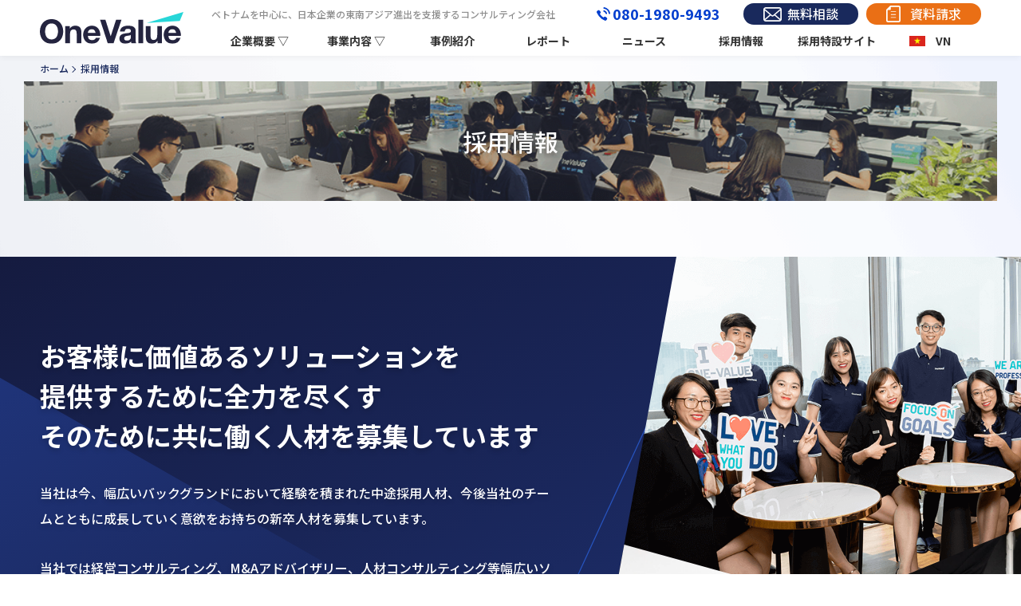

--- FILE ---
content_type: text/css
request_url: https://onevalue.jp/wp-content/themes/cocoon-child-master/css/style.css
body_size: 5257
content:
@charset "UTF-8";

/* 日本語 */
/* font-family: 'Noto Sans JP', sans-serif; */
@import url('https://fonts.googleapis.com/css2?family=Noto+Sans+JP:wght@500;700&display=swap');

/* English & Tiếng Việt */
/* font-family: 'Noto Sans', sans-serif; */
/* font-family: 'Roboto', sans-serif; */
/* @import url('https://fonts.googleapis.com/css2?family=Noto+Sans:wght@500;700&display=swap'); */
@import url('https://fonts.googleapis.com/css2?family=Roboto:wght@500;700&display=swap');

/* 基本css */
html,body {
  margin: 0;
  font-family: 'Open Sans', 'Noto Sans JP', sans-serif;
  font-weight: 500;
  color: #333;
  font-size: 16px;
  line-height: 2;
  text-align: left;
  background: none;
}
.lang-ja{
  font-family: 'Noto Sans JP', sans-serif;
}
.lang-en, .lang-vi{
  font-family: 'Roboto', sans-serif;
}
main {
  display: block;
}
p,table,form {
  margin: 0;
}
ul,ol {
  margin: 0;padding: 0;list-style: none;
}
h1,h2, h3, h4, h5, p, a{
  padding: 0;
  margin: 0;
}
a {
  color: #5498EA;
  text-decoration: none;
  cursor: pointer;
}
a:hover{
  color: #003ECE;
}
* {
  box-sizing: border-box;
}
img{
  width: 100%;
  height: auto;
  display: block;
}
::before,::after {
  box-sizing: inherit;
}
.has-white-background-color{
  background-color: unset!important;
}

/* base */
.bg_img{
  width: 100vw;
  height: 100vh;
  position: fixed;
  background: url(../img/bg_img.png);
  background-size: cover;
  background-position: center;
  z-index: -999;
}
#container {
  overflow: hidden;
  margin-top: 70px;
  background: none;
}
.inner{
  width: 100%;
  max-width: 1220px;
  padding: 0 20px;
  box-sizing: border-box;
  margin: 0 auto;
}
.in_inner{
  width: 100%;
  max-width: 1000px;
  margin: 0 auto;
}
@media screen and (max-width: 767px) {
  #container{
    margin-top: 60px;
  }
  .inner{
    padding: 0 10px;
  }
}

/* 表示 */
.lang-ja .vi_only,
.lang-ja .en_only{
  display: none!important;
}
.lang-vi .ja_only,
.lang-vi .en_only{
  display: none!important;
}
.lang-en .ja_only,
.lang-en .vi_only{
  display: none!important;
}

/* text */
.con_ttl{
  font-family: 'Roboto','Noto Sans JP', sans-serif;
  font-weight: 700;
  font-size: 70px;
  line-height: 1;
  color: #003ECE;
  margin: 0 0 10px;
}
.con_subttl{
  font-size: 28px;
  font-weight: 700;
  color: #19295C;
  line-height: 1.2;
  margin: 5px 0 0 0;
}
.p_txt{
  font-size: 16px;
}
@media screen and (max-width: 767px) {
  .con_ttl{
    font-size: 38px;
  }
  .con_subttl{
    font-size: 20px;
  }
  .p_txt{
    font-size: 14px;
  }
}

/* button */
.link_btn{
  background: transparent linear-gradient(270deg, #EA6F15 0%, #FEA628 100%) 0% 0% no-repeat padding-box;
  box-shadow: 0px 3px 6px #00000030;
  text-shadow: 0px 3px 6px #00000030;
  display: table;
  padding: 20px 60px 20px 40px;
  margin: 0 auto;
  text-align: center;
  color: #fff;
  font-size: 20px;
  font-weight: 700;
  border-radius: 100px;
  line-height: 1.2;
  position: relative;
  z-index: 1;
  overflow: hidden;
  border: none;
}
.link_btn:hover{
  color: #fff;
}
.link_btn::after{
  position: absolute;
  content: '';
  width: 10px;
  height: 10px;
  border-top: 2px solid #fff;
  border-right: 2px solid #fff;
  transform:rotate(45deg);
  right: 30px;
  top: 0;
  bottom: 0;
  margin: auto;
}
.link_btn::before{
  position: absolute;
  content: '';
  width: 0px;
  height: 100%;
  background: transparent linear-gradient(270deg, #19295C 0%, #003ECE 100%) 0% 0% no-repeat padding-box;
  z-index: -1;
  top: 0;
  left: 0;
  border-radius: 50px;
  transition: .5s;
}
.link_btn:hover::before{
  width: 100%;
}
@media screen and (max-width: 767px) {
  .link_btn{
    padding: 15px 50px 15px 30px;
    font-size: 18px;
  }
  .link_btn::after{
    right: 20px;
  }
}
.link_btn_2{
  display: table;
  margin: 0 auto;
  color: #fff;
  background: #EA6F15;
  padding: 15px 60px 15px 30px;
  position: relative;
  font-size: 16px;
  border-radius: 7px;
  transition: .3s all;
  line-height: 1.3;
}
.link_btn_2:hover{
  color: #fff;
  background: #FEA628;
}
.link_btn_2::before{
  position: absolute;
  content: '';
  width: 100%;
  height: 100%;
  background: #F4DAB7;
  left: 10px;
  top: 5px;
  z-index: -1;
  border-radius: 7px;
  transition: .3s all;
}
.link_btn_2:hover::before{
  top: 0;
  left: 0;
}
.link_btn_2::after{
  position: absolute;
  content: '';
  width: 10px;
  height: 10px;
  border-top: 2px solid #fff;
  border-right: 2px solid #fff;
  transform:rotate(45deg);
  right: 30px;
  top: 0;
  bottom: 0;
  margin: auto;
}
@media screen and (max-width: 767px) {
  .link_btn_2{
    padding: 10px 30px 10px 15px;
    font-size: 14px;
  }
  .link_btn_2::before{
    left: 5px;
  }
  .link_btn_2::after{
    width: 7px;
    height: 7px;
    right: 15px;
  }
}

/* margin */
.mt_100{margin-top: 100px!important;}
.mt_70{margin-top: 70px!important;}
.mt_50{margin-top: 50px!important;}
.mt_30{margin-top: 30px!important;}
.mt_20{margin-top: 20px!important;}
.mt_10{margin-top: 10px!important;}
@media screen and (max-width: 767px) {
  .mt_100{margin-top: 70px!important;}
  .mt_70{margin-top: 40px!important;}
  .mt_50{margin-top: 30px!important;}
  .mt_30{margin-top: 20px!important;}
  .mt_20{margin-top: 15px!important;}
  .mt_10{margin-top: 5px!important;}
}

/* Header */
.header{
  width: 100vw;
  background: #fff;
  position: fixed;
  box-shadow: 0 1px 8px #00000010;
  line-height: 1;
  top: 0;
  left: 0;
  z-index: 999;
  height: fit-content;
}
.header_box{
  display: flex;
  align-items: center;
}
.header_logo{
  width: 100%;
  max-width: 180px;
  margin: 0 3% 0 0;
  height: fit-content;
  transition: .3s;
}
.header_logo:hover{
  transition: .3s;
  opacity: .7;
}
.header_item{
  display: flex;
  flex-direction: column;
  width: 100%;
}
.header_con{
  display: flex;
  align-items: center;
  height: 35px;
}
.header_con_txt{
  color: #8e8e8e;
  font-size: 12px;
  margin: 0 auto 0 0;
}
.header_con_tel{
  color: #003ECE;
  font-size: 18px;
  font-weight: 700;
  padding: 0 0 2px 20px;
  position: relative;
  margin: 0 2% 0 0;
  transition: .3s;
  white-space: nowrap;
}
.header_con_tel:hover{
  transition: .3s;
  color: #EA6F15;
}
.header_con_tel::after{
  position: absolute;
  content: '';
  background: url(../img/icon_tell.svg) no-repeat;
  width: 17px;
  height: 17px;
  background-size: contain;
  background-position: center;
  left: 0;
  top: 0;
  bottom: 0;
  margin: auto;
}
.header_con_con,
.header_con_doc{
  color: #fff;
  font-size: 16px;
  padding: 5px 25px 6px 55px;
  display: flex;
  position: relative;
  border-radius: 50px;
  margin: 0 0 0 1%;
  transition: .3s;
  white-space: nowrap;
}
.header_con_con{
  background: #19295C;
}
.header_con_doc{
  background: #EA6F15;
}
.header_con_con:hover{
  transition: .3s;
  color: #fff;
  background: #003ECE;
}
.header_con_doc:hover{
  transition: .3s;
  color: #fff;
  background: #FEA628;
}
.header_con_con::after,
.header_con_doc::after{
  position: absolute;
  content: '';
  background-size: contain;
  background-position: center;
  left: 25px;
  top: 0;
  bottom: 0;
  margin: auto;
}
.header_con_con::after{
  background: url(../img/icon_mail.svg) no-repeat;
  width: 23px;
  height: 18px;
}
.header_con_doc::after{
  background: url(../img/icon_doc.svg) no-repeat;
  width: 18px;
  height: 22px;
}
@media screen and (max-width: 1050px) {
  .header_logo{
    max-width: 140px;
    margin: 0 2% 0 0;
  }
  .header_con_txt{
    letter-spacing: -1px;
  }
  .header_con_tel{
    font-size: 16px;
    margin: 0 1% 0 0;
  }
  .header_con_con,
  .header_con_doc{
    padding: 5px 20px 6px 50px;
    font-size: 14px;
  }
  .header_con_con::after,
  .header_con_doc::after{
    left: 20px;
  }
}
@media screen and (max-width: 767px) {
  .header_item {
    flex-direction: row;
    justify-content: flex-end;
    align-items: center;
  }
  .header_con{
    display: flex;
    align-items: center;
    height: 60px;
    margin: 0 2% 0 0;
  }
  .header_con_tel{
    display: none;
  }
  .header_con_txt{
    display: none;
  }
  .header_con_con,
  .header_con_doc{
    padding: 30px 5px 5px;
    font-size: 12px;
    border-radius: 5px;
    margin: 0 0 0 5px;
  }
  .header_con_con::after,
  .header_con_doc::after {
    left: 0;
    top: 6px;
    bottom: auto;
    right: 0;
  }
}

.header_menu .menu-btn {
  display: none;
}
@media screen and (min-width: 768px) {
  .header_menu ul{
    display: flex;
    align-items: flex-end;
  }
  .header_menu_list li{
    width: 100%;
    font-size: 14px;
    font-weight: 700;
  }
  .header_menu_list li .header_menu_link,
  .header_menu_list li a{
    color: #333;
    width: 100%;
    height: 35px;
    display: flex;
    align-items: center;
    justify-content: center;
    text-align: center;
    border-bottom: 3px solid transparent;
    transition: .3s;
    box-sizing: border-box;
  }
  .header_menu_list li:hover .header_menu_link,
  .header_menu_list li:hover a{
    color: #003ECE;
    transition: .3s;
    border-bottom: 3px solid #003ECE;
  }
  .header_menu_list li.tel{
    display: none;
  }
  .header_menu_list li .down_list {
    display: none;
    position: absolute;
    background: #fff;
    box-shadow: 0 1px 3px #00000010;
  }
  .header_menu_list li:hover .down_list {
    display: block;
  }
  .header_menu_list li.down_item a{
    border: none;
    color: #19295C;
    display: table;
    padding: 15px;
    text-align: left;
    transition: .3s;
  }
  .header_menu_list li.down_item a:hover {
    background: #CCDEE8;
    transition: .3s;
  }

  .header_menu_list li.menu-item{
    position: relative;
  }
  .header_menu_list li.menu-item ul.sub-menu{
    display: none;
    position: absolute;
    min-width: 100%;
    width: max-content;
  }
  .header_menu_list li.menu-item:hover ul.sub-menu{
    display: block;
  }
  .header_menu_list li.menu-item ul.sub-menu li a{
    color: #19295C;
    border: none;
    display: table;
    text-align: left;
    background: #fff;
    padding: 15px;
    transition: .3s all;
  }
  .header_menu_list li.menu-item ul.sub-menu li a:hover{
    background: #CCDEE8;
  }
}
@media screen and (max-width: 767px) {
  .header_menu_list{
    display: flex;
    flex-wrap: wrap;
    justify-content: center;
    background: #19295C;
    position: fixed;
    z-index: 999;
    right: -300px;
    top: 60px;
    width: 100%;
    max-width: 300px;
    padding: 20px 10px 40px;
    box-sizing: border-box;
    transition: .3s;
    max-height: calc(100vh - 60px);
    overflow: scroll;
  }
  .header_menu_list li{
    width: 100%;
  }
  .header_menu_list li .header_menu_link,
  .header_menu_list li a{
    width: 100%;
    padding: 20px 0;
    color: #fff;
    display: flex;
    justify-content: center;
    font-weight: 700;
    transition: .3s;
    border-top: 1px solid #fff;
  }
  .header_menu_list li.last a{
    border-bottom: 1px solid #fff;
  }
  .header_menu_list li a:hover{
    color: #19295C;
    background: #fff;
    transition: .3s;
  }
  .header_menu_list li.tel{
    display: block;
    width: 100%;
  }
  .header_menu_list li.tel a{
    font-size: 20px;
    position: relative;
    color: #fff;
    font-weight: 700;
    padding: 20px 0 20px 30px;
  }
  .header_menu_list li.tel a:hover{
    color: #003ECE;
  }
  .header_menu_list li.tel a::after{
    position: absolute;
    content: '';
    background: url(../img/icon_tell_w.svg) no-repeat;
    width: 20px;
    height: 20px;
    background-position: center;
    background-size: contain;
    left: 55px;
  }
  .header_menu_list li.tel a:hover:after{
    background: url(../img/icon_tell.svg) no-repeat;
    width: 20px;
    height: 20px;
    background-size: contain;
  }
  .menu-btn:checked ~ .header_menu_list {
    transition: .3s;
    right: 0;
  }
  .menu-icon {
    display: flex;
    position: relative;
    cursor: pointer;
    width: 35px;
    height: 35px;
    align-items: center;
    justify-content: center;
    order: 3;
  }
  .navicon {
    background: #19295C;
    display: block;
    height: 2px;
    width: 30px;
    position: relative;
    transition: 0.3s;
  }
  .navicon:before,
  .navicon:after {
    content: "";
    display: block;
    height: 100%;
    width: 100%;
    position: absolute;
    background: #19295C;
    transition: 0.3s;
  }
  .navicon:before {
    top: 10px;
  }
  .navicon:after {
    bottom: 10px;
  }
  .menu-btn:checked ~ .menu-icon .navicon:before {
    transform: rotate(-45deg);
  }
  .menu-btn:checked ~ .menu-icon .navicon:after {
    transform: rotate(45deg);
  }
  .menu-btn:checked ~ .menu-icon:not(.steps) .navicon:before {
    top: 0;
  }
  .menu-btn:checked ~ .menu-icon:not(.steps) .navicon:after {
    bottom: 0;
  }
  .menu-btn:checked ~ .menu-icon .navicon {
    background: transparent;
    transition: 0.2s;
  }
  .down_list{
    margin: 0 0 10px;
  }
  .header_menu_list li.down_item a{
    display: block;
    padding: 15px 10px;
    transition: .3s;
    text-align: center;
    font-size: 13px;
    text-align: left;
    color: #fff;
    background: #ffffff10;
  }
  .header_menu_list li.down_item a:hover{
    background: #ffffff40;
  }

  .header_menu_list .accordion a{
    pointer-events: none;
  }
  .header_menu_list .sub-menu{
    transition: .3s;
    height: 0;
    opacity: 0;
  }
  .header_menu_list .sub-menu li a{
    padding: 0;
    font-size: 0;
  }
  .header_menu_list .accordion.open .sub-menu{
    height: 100%;
    opacity: 1;
  }
  .header_menu_list .accordion.open .sub-menu li a{
    background: #ffffff10;
    justify-content: normal;
    padding: 15px 10px;
    font-size: 13px;
  }
  .header_menu_list .sub-menu li a:hover{
    background: #ffffff40;
  }
}

/* 一時的 リンク先表示 */
@media screen and (min-width: 768px) {
  .header_menu_list li.menu-item.vn_link a {
    position: relative;
    padding: 0 0 0 25px;
  }
  .header_menu_list li.menu-item.vn_link a::after{
    position: absolute;
    content: '';
    background: url(../../cocoon-master/img/icon_vn.png) no-repeat;
    background-size: contain;
    background-position: center;
    width: 20px;
    height: 13px;
    left: 25%;
    top: 0;
    bottom: 0;
    margin: auto;
  }
}
@media screen and (max-width: 767px) {
  .header_menu_list li.menu-item.vn_link a {
    position: relative;
    padding: 20px 0 20px 30px;
  }
  .header_menu_list li.menu-item.vn_link a::after{
    position: absolute;
    content: '';
    background: url(../../cocoon-master/img/icon_vn.png) no-repeat;
    background-size: contain;
    background-position: center;
    width: 25px;
    height: 16px;
    left: 40%;
    top: 0;
    bottom: 0;
    margin: auto;
  }
}
@media screen and (max-width: 300px) {
  .header_menu_list li.menu-item.vn_link a::after{
    left: 35%;
  }
}



/* footer */
.footer{
  padding: 50px 0;
  margin: 0;
  background: transparent;
}
.footer a{
  color: #333;
}
.footer a:hover{
  color: #003ECE;
  text-decoration: underline;
}
.foot_logo{
  display: flex;
  align-items: baseline;
  flex-wrap: wrap;
}
.foot_logo_img{
  width: 170px;
  margin: 0 1% 0 0;
}
.foot_logo_txt{
  font-size: 12px;
  margin: 10px 0 0;
  line-height: 1.2;
}
.foot_menu{
  display: flex;
  flex-wrap: wrap;
  justify-content: space-between;
  border-bottom: 1px solid #5F6C95;
  margin: 30px 0 0;
}
.foot_menu .service{
  width: 47%;
}
.foot_menu .company{
  width: 18%;
}
.foot_menu .other{
  width: 27%;
}
.foot_menu_ttl{
  font-weight: 700;
  font-size: 14px;
  height: 40px;
  padding: 0 2% 10px;
  display: flex;
  align-items: flex-end;
  line-height: 1;
}
/* .foot_menu_list{
  border-top: 1px solid #5F6C95;
  display: flex;
  flex-wrap: wrap;
  flex-direction: column;
  padding: 10px 0;
  height: 135px;
} */
.foot_menu_list {
  border-top: 1px solid #5F6C95;
  display: flex;
  flex-wrap: wrap;
  padding: 10px 0;
}

/* .foot_menu_item{
  font-size: 14px;
  line-height: 1;
  margin: 7px 5% 7px 2%;
  letter-spacing: -.5px;
} */
.foot_menu_item {
  font-size: 14px;
  line-height: 1;
  padding: 7px 0 7px 2%;
  letter-spacing: -.5px;
  width: 50%;
}
.foot_menu .company .foot_menu_item{
  width: 100%;
}

.foot_other{
  display: flex;
  justify-content: space-between;
  align-items: flex-end;
  margin: 15px 0 0;
}
.foot_copy{
  font-size: 12px;
  line-height: 1.8;
}
.foot_sns{
  display: flex;
}
.foot_sns a{
  width: 35px;
  margin: 0 0 0 10px;
  transition: .3s;
}
.foot_sns a:hover{
  opacity: .7;
  transition: .3s;
}

/* @media screen and (max-width: 950px) {
  .foot_menu .service {
    width: 48%;
  }
  .foot_menu .company{
    width: 19%;
  }
  .foot_menu .other{
    width: 30%;
  }
  .foot_menu_item {
    margin: 7px 2%;
  }
}
@media screen and (max-width: 860px) {
  .foot_menu .service {
    width: 63%;
  }
  .foot_menu .company{
    width: 30%;
  }
  .foot_menu .other{
    width: 100%;
  }
  .foot_menu .other .foot_menu_ttl{
    display: none;
  }
  .foot_menu .other .foot_menu_list{
    height: 80px;
  }
}
*/
@media screen and (max-width: 767px) {
  .footer{
    padding: 35px 0;
  }
  .foot_logo_img{
    width: 130px;
  }
  .foot_menu{
    margin: 20px 0 0;
  }
  .foot_menu_ttl{
    font-size: 12px;
    /* height: 30px; */
  }
  /* .foot_menu_list{
    height: 125px;
  }
  .foot_menu .other .foot_menu_list{
    height: 75px;
  } */
  .foot_menu_item{
    font-size: 12px;
    min-width: fit-content;/**/
  }
  .foot_other{
    flex-direction: column;
    align-items: flex-start;
  }
  .foot_sns a{
    margin: 10px 5px 0;
  }
}
/*
@media screen and (max-width: 767px) {
  .foot_menu .service,
  .foot_menu .company{
    width: 100%;
  }
  .foot_menu_list,
  .foot_menu .other .foot_menu_list{
    flex-direction: row;
    height: auto;
  }
  .foot_menu_item{
    width: 45%;
    min-width: fit-content;
  }
}
@media screen and (max-width: 400px) {
  .foot_menu .service,
  .foot_menu .company{
    width: 100%;
  }
  .foot_menu_list,
  .foot_menu .other .foot_menu_list{
    flex-direction: row;
    height: auto;
  }
  .foot_menu .service .foot_menu_item{
    width: 100%;
  }
} */
@media screen and (max-width: 980px) {
  .foot_menu .service,
  .foot_menu .company,
  .foot_menu .other{
    width: 100%;
  }
  .foot_menu_ttl{
    height: auto;
  }
}


/* CAT */
.cat_con{
  display: flex;
  flex-wrap: wrap;
  justify-content: space-between;
  width: 98%;
  max-width: 1220px;
  margin: 0 auto;
}
.cat_half,
.cat_full{
  border-radius: 20px;
  color: #fff;
  position: relative;
  overflow: hidden;
  z-index: 1;
  transition: .3s all;
}
.cat_half{
  width: 49.5%;
  margin: 0 0 1%;
  background: #EA6F15;
}
.cat_half:hover{
  color: #fff;
  background: #FEA628;
}
.cat_full{
  width: 100%;
  background: #19295C;
}
.cat_full:hover{
  color: #fff;
  background: #5F6C95;
}
.cat_half img,
.cat_full img{
  position: absolute;
  width: 100%;
  height: 100%;
  object-fit: cover;
  object-position: center;
  top: 0;
  left: 0;
  z-index: -1;
  opacity: .15;
}
.cat_half::after,
.cat_full::after{
  position: absolute;
  content: '';
  width: 100%;
  height: 100%;
  background-size: cover;
  background-position: center;
  top: 0;
  left: 0;
  z-index: -2;
}
.cat_half::after{
  background: #EA6F15 0% 0% no-repeat padding-box;
  mix-blend-mode: color;
}
.cat_full::after{
  background: #19295C 0% 0% no-repeat padding-box;
  mix-blend-mode: color;
}
.cta_con_item{
  display: flex;
  flex-direction: column;
  align-items: center;
  text-align: center;
  padding: 40px 20px;
  position: relative;
  width: 100%;
  height: 100%;
}
.cta_con_item::after,
.cta_con_item::before{
  position: absolute;
  content: '';
  width: 45%;
  height: 55%;
  border-radius: 0 15px 0;
  transition: .3s all;
}
.cta_con_item::after{
  border-top: 2px solid #fff;
  border-right: 2px solid #fff;
  top: 1.5vw;
  right: 1.5vw;
}
.cta_con_item::before{
  border-bottom: 2px solid #fff;
  border-left: 2px solid #fff;
  bottom: 1.5vw;
  left: 1.5vw;
}
.cta_con_item:hover:after{
  top: 0;
  right: 0;
  border-color: #00000000;
}
.cta_con_item:hover:before{
  left: 0;
  bottom: 0;
  border-color: #00000000;
}
.cta_con_ttl{
  line-height: 1;
  font-size: 28px;
}
.cta_con_txt{
  font-size: 16px;
  margin: 15px 0 0;
}
.cta_con_btn{
  font-size: 16px;
  background: #fff;
  border-radius: 7px;
  line-height: 1;
  padding: 10px 30px 12px;
  color: #EA6F15;
  position: relative;
  margin: 10px 0 0;
  transition: .3s all;
}
.cat_full .cta_con_btn{
  color: #19295C;
}
.cta_con_item:hover .cta_con_btn{
  background: #EA6F15;
  color: #fff;
}
.cat_full .cta_con_item:hover .cta_con_btn{
  background: #19295C;
}
.cat_doc .cta_con_btn span{
  position: absolute;
  transform: rotate(90deg);
  top: 0;
  bottom: 0;
  right: 25px;
  margin: auto;
  font-size: 14px;
}
.cat_full br{
  display: none;
}
@media screen and (min-width: 1300px) {
  .cta_con_item::after{
    top: 15px;
    right: 15px;
  }
  .cta_con_item::before{
    bottom: 15px;
    left: 15px;
  }}
@media screen and (max-width: 767px) {
  .cat_con{
    width: 97%;
  }
  .cta_con_item{
    padding: 30px 20px;
  }
  .cta_con_ttl{
    font-size: 22px;
  }
  .cta_con_txt{
    font-size: 14px;
    line-height: 1.5;
  }
  .cta_con_btn{
    font-size: 14px;
  }
  .cat_doc .cta_con_btn span{
    font-size: 12px;
  }
}
@media screen and (max-width: 650px) {
  .cat_half{
    width: 100%;
    margin: 0 0 10px;
  }
  .cat_full br{
    display: block;
  }
}

/* pankuzu */
.breadcrumb__list{
  display: flex;
  font-size: 12px;
  color: #19295C;
  overflow-x: scroll;
  white-space:nowrap;
  width: 100vw;
  height: 32px;
  padding: 10px 20px;
  line-height: 1;
  scrollbar-width: none;
  -ms-overflow-style: none;
}
.breadcrumb__list::-webkit-scrollbar{
  display: none;
}
.breadcrumb__item a{
  color: #19295C;
  padding: 0 15px 0 0;
  position: relative;
}
.breadcrumb__item a:hover{
  text-decoration: underline;
  color: #003ECE;
}
.breadcrumb__item a::after{
  position: absolute;
  content: '';
  border-top: 1px solid #19295C;
  border-right: 1px solid #19295C;
  width: 6px;
  height: 6px;
  top: 2px;
  right: 7px;
  bottom: 0;
  margin: auto;
  transform: rotate(45deg);
}
.lang-vi .breadcrumb__item:first-of-type a span,
.lang-en .breadcrumb__item:first-of-type a span{
  font-size: 0;
}
.lang-vi .breadcrumb__item:first-of-type a span::before{
  font-size: 12px;
  content: 'ĐỨNG ĐẦU';
}
.lang-en .breadcrumb__item:first-of-type a span::before{
  font-size: 12px;
  content: 'TOP';
}

/* 下層-タイトル */
.head_ttl{
  height: 150px;
  overflow: hidden;
  position: relative;
  display: flex;
  justify-content: center;
  align-items: center;
  padding: 0;
}
.head_ttl::after{
  position: absolute;
  content: '';
  width: 100%;
  height: 100%;
  background: #3C445D 0% 0% no-repeat padding-box;
  mix-blend-mode: difference;
  opacity: 0.34;
  backdrop-filter: blur(50px);
  -webkit-backdrop-filter: blur(50px);
  z-index: -1;
  top: 0;
  left: 0;
}
.head_ttl_img{
  position: absolute;
  width: 100%;
  height: 100%;
  z-index: -2;
}
.head_ttl_img img{
  width: 100%;
  height: 100%;
  object-fit: cover;
  object-position: center;
}
.head_ttl_txt{
  font-size: 30px;
  color: #fff;
  font-weight: 500;
  text-shadow: 0 3px 6px #00000030;
  line-height: 1.2;
  padding: 0 10px;
}
@media screen and (max-width: 767px) {
  .head_ttl{
    height: 100px;
  }
  .head_ttl_txt{
    font-size: 25px;
  }
}

/* アコーディオン */
/* 開閉するきっかけ */
.accordion-click,
.accordion-onclick{
  cursor: pointer;
}

/* 開閉する要素 */
.accordion-open {
  display: none;
}

/* よくある質問 */
.faq_con .con_ttl,
.faq_con .con_subttl{
  text-align: center;
}
.faq_con dt{
  font-size: 18px;
  color: #fff;
  padding: 10px 20px 10px 70px;
  position: relative;
  background: #19295C;
  line-height: 1.4;
  margin: 20px 0 0;
}
.faq_con dt::after{
  position: absolute;
  content: 'Q';
  color: #3DD1D2;
  font-size: 26px;
  font-weight: 700;
  top: 7px;
  left: 30px;
  line-height: 1;
}
.faq_con dd{
  font-size: 16px;
  padding: 20px 20px 20px 70px;
  position: relative;
  border: 1px solid #19295C;
  box-sizing: border-box;
  background: #fff;
  margin: 0;
}
.faq_con dd::after{
  position: absolute;
  content: 'A';
  color: #EA6F15;
  font-size: 26px;
  font-weight: 700;
  top: 22px;
  left: 30px;
  line-height: 1;
}
@media screen and (max-width: 767px) {
  .faq_con dt{
    font-size: 16px;
    padding: 10px 10px 10px 40px;
    margin: 15px 0 0;
  }
  .faq_con dt::after{
    font-size: 21px;
    top: 10px;
    left: 15px;
  }
  .faq_con dd{
    font-size: 14px;
    padding: 10px 10px 10px 40px;
  }
  .faq_con dd::after{
    font-size: 21px;
    top: 10px;
    left: 15px;
  }
}

/* floating */
/* .floating{  floating_old.php
  position: fixed;
  left: 0;
  bottom: 0;
  z-index: 99;
  transition: .3s all;
  opacity: 0;
  max-width: 100vw;
}
.floating_click{
  position: relative;
  width: 70px;
  height: 60px;
  background: #19295C;
  display: block;
}
.floating_click::after{
  position: absolute;
  content: '';
  width: 15px;
  height: 15px;
  border-top: 2px solid #fff;
  border-right: 2px solid #fff;
  transform: rotate(135deg);
  top: 0;
  right: 0;
  left: 0;
  bottom: 0;
  margin: auto;
  transition: .3s all;
}
.floating_click.open::after{
  transform: rotate(-45deg);
}
.floating_con{
  display: flex;
  width: 100%;
  max-width: 600px;
  box-shadow: 0 0 8px #00000030;
  border-top: 7px solid #19295C;
  border-bottom: 7px solid #19295C;
  background: #fff;
  position: relative;
}
.floating_con a{
  position: absolute;
  width: 100%;
  height: 100%;
  top: 0;
  left: 0;
  transition: .3s all;
  background: #fff;
  opacity: 0;
}
.floating_con a:hover{
  opacity: .5;
}
.popup_con{
  padding: 10px 20px;
  line-height: 1;
  width: 70%;
}
.popup_con.full{
  width: 100%;
}
.popup_new{
  color: #fff;
  font-weight: 700;
  padding: 5px 10px;
  font-size: 16px;
  display: table;
  background: #EA6F15;
  border-radius: 3px;
  margin: 10px 0;
}
.popup_ttl{
  font-size: 23px;
  font-weight: 700;
  margin: 10px 0;
}
.popup_txt{
  font-size: 16px;
  line-height: 1.4;
  margin: 10px 0;
}
.popup_btn{
  color: #fff;
  background: #003ECE;
  padding: 10px 20px;
  display: table;
  border-radius: 7px;
  margin: 10px auto;
}
.popup_img{
  width: 30%;
  object-fit: contain;
  object-position: center;
  margin: auto;
}
@media screen and (max-width: 767px) {
  .floating_click{
    width: 45px;
    height: 40px;
  }
  .popup_con{
    padding: 0 10px;
  }
  .popup_new{
    font-size: 14px;
  }
  .popup_ttl{
    font-size: 20px;
  }
  .popup_txt{
    font-size: 12px;
  }
  .popup_btn{
    padding: 6px 15px;
    font-size: 14px;
  }
} */


/*=== floating ===*/
.floating{
  position: fixed;
  z-index: 99;
  transition: .3s all;
  opacity: 0;
}
.floating .accordion-open {
  display: block;
}
.floating.bnr{
  left: 30px;
  bottom: 100px;
  max-width: 300px;
  width: fit-content;
  background: rgb(255,255,255,90%);
  box-shadow: 0 1px 6px rgb(16,32,83,30%);
  border-radius: 10px;
}
.floating_con{
  padding: 15px 10px;
  min-width: 40px;
  min-height: 40px;
}
.floating_click{
  position: absolute;
  width: 40px;
  height: 40px;
  top: 0;
  right: 0;
  z-index: 999;
}
.floating_click::after{
  position: absolute;
  content: '＋';
  line-height: 1;
  font-size: 25px;
  font-weight: normal;
  width: 40px;
  height: 40px;
  color: #19295C;
  display: flex;
  align-items: center;
  justify-content: center;
  transition: .3s all;
  transform: rotate(45deg);
}
.floating_click.open::after{
  transform: rotate(-180deg);
  content: 'ー';
}
.floating_con a{
  position: absolute;
  width: 100%;
  height: 100%;
  top: 0;
  left: 0;
  transition: .3s all;
  background: #fff;
  opacity: 0;
  z-index: 99;
}
.floating_con a:hover{
  opacity: .5;
}
.popup_con{
  padding: 10px 20px;
  line-height: 1;
  width: 70%;
}
.popup_con.full{
  width: 100%;
}
.popup_new{
  position: absolute;
  color: #EA6F15;
  font-weight: 700;
  font-size: 14px;
  line-height: 1;
  top: 10px;
  left: 20px;
}
.popup_ttl{
  font-size: 18px;
  font-weight: 700;
  line-height: 1;
  text-align: center;
  color: #102053;
}
.popup_img{
  border-radius: 7px;
  margin: 10px 0 0;
}
.popup_txt{
  font-size: 12px;
  line-height: 1.4;
  margin: 10px 0;
}
.popup_btn{
  color: #fff;
  background: #1169B2;
  padding: 5px 10px 3px;
  width: 100%;
  border-radius: 4px;
  text-align: center;
  line-height: 1.4;
  font-size: 12px;
}
@media screen and (max-width: 767px) {
  .floating{
    right: 10px;
    bottom: 70px;
  }
}


--- FILE ---
content_type: text/css
request_url: https://onevalue.jp/wp-content/themes/cocoon-child-master/css/common.css
body_size: 9986
content:
@charset "UTF-8";
/*=== 採用情報 ===*/
.recruit_top{
  width: 100vw;
  height: fit-content;
  background: url(../img/bg_recruit.svg) no-repeat;
  background-size: cover;
  background-position: center;
  position: relative;
  z-index: 1;
}
.recruit_top_img{
  width: 100%;
  height: 100%;
  max-width: 1500px;
  position: absolute;
  top: 0;
  right: 0;
  left: 0;
  margin: auto;
  z-index: -1;
}
.recruit_top_img_con{
  width: 45%;
  height: 100%;
  clip-path: polygon(25% 0%, 100% 0, 100% 100%, 0% 100%);
  margin: 0 0 0 auto;
  overflow: hidden;
  display: flex;
  flex-wrap: wrap;
  align-content: center;
}
.recruit_top_img_con img{
  height: 60%;
  object-fit: cover;
  object-position: center;
}
.recruit_top_img_con .top{
  width: 100%;
  object-position: 50px;
}
.recruit_top_img_con .right{
  width: 40%;
  margin-top: -20%;
  clip-path: polygon(0 20%, 100% 0, 100% 100%, 0% 100%);
}
.recruit_top_img_con .left{
  width: 60%;
  margin-top: -20%;
  clip-path: polygon(0 0, 100% 20%, 100% 100%, 0% 100%);
}
.recruit_top_con{
  width: 55%;
  padding: 70px 0;
  margin: 0 auto 0 0;
  text-shadow: 0 3px 6px #00000030;
}
.recruit_top_con p span,
.recruit_top_ttl{
  font-size: 33px;
  font-weight: 700;
  line-height: 1.5;
  color: #fff;
  margin: 0 0 45px;
  width: 110%;
}
.recruit_top_con p,
.recruit_top_txt{
  color: #fff;
  margin: 30px 0 0;
  font-size: 16px;
}
.recruit_top_con p.center,
.recruit_top_txt.center{
  text-align: center;
  line-height: 1.2;
}
.recruit_top_con a,
.recruit_top_btn{
  display: table;
  color: #fff;
  background: #EA6F15;
  border-radius: 7px;
  line-height: 1.2;
  padding: 10px 20px;
  width: 100%;
  max-width: 500px;
  text-align: center;
  margin: 10px auto 0;
  transition: .3s all;
  font-size: 16px;
}
.recruit_top_con a:hover,
.recruit_top_btn:hover{
  background: #FEA628;
  color: #fff;
}
@media screen and (max-width: 930px) {
  .recruit_top_img{
    position: sticky;
    height: 70vw;
    max-height: 500px;
    min-height: 300px;
    margin: auto;
    padding: 70px 0 0;
  }
  .recruit_top_img_con{
    width: 100%;
    flex-direction: column;
    align-content: space-between;
    justify-content: space-between;
    clip-path: polygon(0 0, 100% 0, 100% 100%, 0 100%);
  }
  .recruit_top_img_con .top{
    width: 60%;
    order: 1;
  }
  .recruit_top_img_con .right{
    width: 45%;
    height: 100%;
    margin: 0 0 0 -30%;
    order: 3;
    clip-path: polygon(10% 0, 100% 0, 100% 100%, 0% 100%);
  }
  .recruit_top_img_con .left{
    width: 60%;
    order: 2;
    margin-top: -20%;
    clip-path: polygon(0 0, 100% 20%, 100% 100%, 0% 100%);
  }
  .recruit_top_con{
    width: 100%;
    padding: 50px 0 70px;
  }
  .recruit_top_con p span,
  .recruit_top_ttl{
    width: 100%;
    margin: 0 0 30px;
  }
}
@media screen and (max-width: 767px) {
  .recruit_top_con{
    padding: 30px 0 50px;
  }
  .recruit_top_con p span,
  .recruit_top_ttl{
    font-size: 25px;
  }
  .recruit_top_con p{
    font-size: 14px;
  }
  .recruit_top_con a,
  .recruit_top_btn{
    font-size: 14px;
  }
}
@media screen and (max-width: 500px) {
  .recruit_top_con p span,
  .recruit_top_ttl{
    font-size: 22px;
  }
}
@media screen and (max-width: 350px) {
  .recruit_top_con p span br,
  .recruit_top_ttl br{
    display: none;
  }
}

/* ドロップダウンコンテンツ */
.recruit_con1_list{
  display: flex;
  flex-wrap: wrap;
}
.recruit_con1_item{
  width: 32%;
  margin: 0 2% 2% 0;
  height: fit-content;
  position: relative;
  overflow: hidden;
  background: #fff;
  box-shadow: 0 1px 5px #00000030;
  border-radius: 7px;
}
.recruit_con1_item::after{
  position: absolute;
  content: '';
  width: 100%;
  height: 10px;
  background: transparent linear-gradient(270deg, var(--unnamed-color-19295c) 0%, var(--unnamed-color-003ece) 100%) 0% 0% no-repeat padding-box;
  background: transparent linear-gradient(270deg, #19295C 0%, #003ECE 100%) 0% 0% no-repeat padding-box;
  top: 0;
  left: 0;
}
.recruit_con1_item:nth-of-type(3n){
  margin: 0 0 2%;
}
.recruit_con1_ttl{
  width: 100%;
  height: 90px;
  display: flex;
  align-items: center;
  justify-content: center;
  font-size: 20px;
  padding: 0 60px 0 15px;
  line-height: 1.2;
  text-align: center;
  margin: 10px 0 0;
  position: relative;
}
.recruit_con1_ttl::after{
  position: absolute;
  content: '∨';
  color: #fff;
  background: #466ECB;
  font-size: 16px;
  width: 30px;
  height: 30px;
  border-radius: 100%;
  top: 0;
  right: 25px;
  bottom: 0;
  margin: auto;
  display: flex;
  align-items: center;
  justify-content: center;
  transition: .3s all;
}
.recruit_con1_ttl.open::after{
  transform: rotate(180deg);
}
.recruit_con1_item:hover .recruit_con1_ttl::after{
  background: #EA6F15;
}
.recruit_con1_txt{
  padding: 10px 0 20px;
  margin: 0 20px;
  font-size: 14px;
  border-top: 1px solid #5F6C95;
}
@media screen and (max-width: 767px) {
  .recruit_con1_item{
    width: 48%;
    margin: 0 4% 2% 0;
  }
  .recruit_con1_item:nth-of-type(2n){
    margin: 0 0 2%;
  }
  .recruit_con1_item:nth-of-type(3n){
    margin: 0 4% 2% 0;
  }
  .recruit_con1_ttl{
    height: 73px;
    font-size: 16px;
    padding: 0 35px 0 10px;
    margin: 7px 0 0;
  }
  .recruit_con1_ttl::after{
    font-size: 14px;
    width: 25px;
    height: 25px;
    right: 10px;
  }
  .recruit_con1_item::after{
    height: 7px;
  }
  .recruit_con1_txt{
    padding: 10px 0;
    margin: 0 10px;
    font-size: 12px;
  }
}
@media screen and (max-width: 450px) {
  .recruit_con1_item{
    width: 100%;
    margin: 0 0 2%;
  }
  .recruit_con1_item:nth-of-type(3n){
    margin: 0 0 2%;
  }
}

/* Message from us */
.us_message_con .con_ttl,
.us_message_con .con_subttl{
  text-align: center;
}
.us_message_list{
  display: flex;
  flex-wrap: wrap;
}
.us_message_item{
  width: 32%;
  height: fit-content;
  margin: 0 2% 2% 0;
  padding: 10px 0 0;
  position: relative;
}
.us_message_item::after{
  border-radius: 7px 7px 0 0;
  position: absolute;
  content: '';
  width: 100%;
  height: 10px;
  background: transparent linear-gradient(270deg, #19295C 0%, #003ECE 100%) 0% 0% no-repeat padding-box;
  top: 0;
  left: 0;
}
.us_message_info{
  background: #fff;
  border-radius: 0 0 7px 7px;
  box-shadow: 0 3px 6px #00000015;
}
.us_message_img img{
  height: 250px;
  object-fit: cover;
  object-position: center;
}
.us_message_txt{
  padding: 25px 30px;
  height: 160px;
}
.us_message_name{
  font-size: 22px;
  font-weight: 700;
  line-height: 1.2;
}
.us_message_alp{
  font-size: 16px;
  color: #50C4D4;
  line-height: 1;
  margin: 10px 0;
}
.us_message_position{
  font-size: 16px;
  color: #B7BCCC;
  line-height: 1;
  font-weight: 500;
}
.us_message_btn{
  color: #fff;
  width: 100%;
  height: 45px;
  font-size: 18px;
  line-height: 1;
  border-radius: 0 0 7px 7px;
  box-shadow: 0 3px 6px #00000015;
  display: flex;
  list-style: none;
  justify-content: center;
  align-items: center;
  background: transparent linear-gradient(270deg, #69A4C6 0%, #3E7CA0 100%) 0% 0% no-repeat padding-box;
  position: relative;
  z-index: 1;
  overflow: hidden;
}
.us_message_btn::after{
  position: absolute;
  content: '';
  width: 100%;
  height: 100%;
  background: transparent linear-gradient(270deg, #466ECB 0%, #19295C 100%) 0% 0% no-repeat padding-box;
  z-index: -1;
  opacity: 0;
  transition: .3s all;
}
.us_message_item:hover .us_message_btn::after{
  opacity: 1;
}
.us_message_open{
  margin: 30px 0 0 0;
  width: 200%;
}
.us_message_read{
  padding: 40px;
  border: 4px solid #5F6C95;
  border-radius: 7px;
  position: relative;
  background: #fff;
}
.us_message_read::after,
.us_message_read::before{
  position: absolute;
  content: '';
  width: 20px;
  height: 20px;
  background: #5F6C95;
  top: -13px;
  right: auto;
  left: 25%;
  margin: auto;
  transform: rotate(45deg);
}
.us_message_read::after{
  background: #fff;
  top: -8px;
}
@media screen and (min-width: 768px) {
  .us_message_item:nth-of-type(3n){
    margin: 0 0 2%;
  }
  .us_message_item:nth-last-of-type(3n+1) .us_message_open{
    margin: 30px 0 0 -50%;
  }
  .us_message_item:nth-last-of-type(3n) .us_message_open{
    margin: 30px 0 0 0;
  }
  .us_message_item:nth-last-of-type(3n+1) .us_message_read::after,
  .us_message_item:nth-last-of-type(3n+1) .us_message_read::before{
    right: 0;
    left: 0;
  }
  .us_message_item:nth-last-of-type(3n) .us_message_read::after,
  .us_message_item:nth-last-of-type(3n) .us_message_read::before{
    left: 25%;
    right: auto;
  }
}
@media screen and (max-width: 1000px) {
  .us_message_img img{
    height: 200px;
  }
  .us_message_txt{
    padding: 20px 10px;
  }
  .us_message_read{
    padding: 20px;
  }
}
@media screen and (max-width: 767px) {
  .us_message_item{
    width: 49%;
    margin: 0 2% 2% 0;
    padding: 7px 0 0;
  }
  .us_message_item:nth-of-type(2n){
    margin: 0 auto 2%;
  }
  .us_message_item::after{
    height: 7px;
  }
  .us_message_txt{
    padding: 15px 10px;
    height: 130px;
  }
  .us_message_name{
    font-size: 16px;
  }
  .us_message_alp{
    font-size: 14px;
    margin: 7px 0;
  }
  .us_message_position{
    font-size: 14px;
  }
  .us_message_btn{
    font-size: 14px;
    height: 35px;
  }
  .us_message_open{
    margin: 15px 0 20px 0;
    width: 180%;
  }
  .us_message_read{
    padding: 15px 20px;
    border: 2px solid #5F6C95;
  }
  .us_message_read::after,
  .us_message_read::before{
    width: 15px;
    height: 15px;
    top: -8px;
  }
  .us_message_read::after{
    top: -5px;
  }
  .us_message_item:nth-last-of-type(2n) .us_message_open{
    margin: 15px 0 20px -80%;
  }
  .us_message_item:nth-last-of-type(2n) .us_message_read::after,
  .us_message_item:nth-last-of-type(2n) .us_message_read::before{
    right: 25%;
    left: auto;
  }
}
@media screen and (max-width: 600px) {
  .us_message_img img{
    height: 150px;
  }
}
@media screen and (max-width: 400px) {
  .us_message_img img{
    height: 120px;
  }
}

/* Job descriptions */
.job_des_con .con_ttl,
.job_des_con .con_subttl{
  text-align: center;
}
.job_des_list{
  display: flex;
  flex-wrap: wrap;
  justify-content: space-evenly;
  background: #CCDEE8;
  padding: 4% 2% 2%;
  width: 100%;
  max-width: 1220px;
  margin: 0 auto;
}
.job_des_item{
  width: 48%;
  margin: 0 0 2%;
}
.job_des_link{
  overflow: hidden;
  width: 100%;
  height: 100%;
  display: block;
  background: #fff;
  border-radius: 7px;
  padding: 10px 40px 10px 20px;
  position: relative;
  box-shadow: 0 1px 6px #00000015;
}
.job_des_link::after{
  position: absolute;
  content: '';
  width: 100%;
  height: 10px;
  background: transparent linear-gradient(270deg, #19295C 0%, #003ECE 100%) 0% 0% no-repeat padding-box;
  top: 0;
  left: 0;
}
.job_des_link::before{
  position: absolute;
  content: '\03e';
  width: 20px;
  height: calc(100% - 10px);
  background: #D8DCE8;
  color: #19295C;
  font-size: 16px;
  display: flex;
  align-items: center;
  justify-content: center;
  bottom: 0;
  right: 0;
  transition: .3s all;
}
.job_des_link:hover::before{
  width: 40px;
  background: #F4DAB7;
  color: #EA6F15;
}
.job_des_ttl{
  margin: 20px 0;
  text-align: center;
  font-size: 20px;
  font-weight: 700;
  color: #466ECB;
  line-height: 1.5;
  transition: .3s all;
}
.job_des_link:hover .job_des_ttl{
  color: #EA6F15;
}
.job_des_txt{
  margin: 10px 0;
  padding: 0 10px 0 10px;
  color: #333;
}
@media screen and (max-width: 767px) {
  .job_des_list{
    justify-content: space-around;
  }
  .job_des_item{
    width: 100%;
  }
  .job_des_link::after{
    height: 7px;
  }
  .job_des_link::before{
    height: calc(100% - 7px);
  }
  .job_des_ttl{
    margin: 10px 0;
    font-size: 18px;
  }
  .job_des_txt{
    margin: 10px 0;
    padding: 0;
  }
}

/*=== 募集要項 ===*/
.requirement_con .con_ttl,
.requirement_con .con_subttl{
  text-align: center;
}
.requirement_con table{
  width: 100%;
  border-collapse: collapse;
  margin: 0 0 30px;
}
.requirement_con table td{
  background: #F3F4F8;
  padding: 15px 20px;
  font-size: 14px;
  line-height: 1.4;
  border: 1px solid #B7BCCC;
}
.requirement_con table th{
  background: #5F6C95;
  color: #fff;
  text-align: center;
  padding: 15px 10px;
  font-size: 16px;
  line-height: 1.2;
  width: 18%;
  font-weight: 500;
  border: 1px solid #B7BCCC;
}
@media screen and (max-width: 767px) {
  .requirement_con table{
    margin: 0 0 20px;
  }
  .requirement_con table td{
    padding: 5px;
    font-size: 12px;
  }
  .requirement_con table th{
    padding: 5px;
    font-size: 12px;
  }
}

/*=== 採用エントリー/お問い合わせ ===*/
.contact_top{
  width: 100%;
  max-width: 800px;
  margin: auto;
  position: relative;
}
.contact_top::after{
  position: absolute;
  content: '';
  height: 100%;
  background: #D8DCE8;
  transform: rotate(4deg);
  top: 0;
  left: 0;
  right: 0;
  margin: auto;
  z-index: -1;
}
.contact_top img{
  width: 100%;
  height: auto;
}
.contact_foot img{
  width: 100%;
  height: 300px;
  object-fit: cover;
  object-position: center;
  opacity: .7;
}
@media screen and (max-width: 767px) {
  .contact_foot img{
    height: 200px;
  }
}

/* TELバナー */
.contact-bnr{
  max-width: 700px;
  margin: 50px auto 70px;
  font-size: 20px;
  background-color: #fff;
  line-height: 1.2;
  border: 5px solid #FEA628;
  position: relative;
  transition: .3s all;
}
.contact-bnr a{
  padding: 50px;
  font-weight: 700;
  text-align: center;
  color: #333;
  display: block;
}
.contact-bnr::after{
  position: absolute;
  content: '';
  background: url(../img/icon_blank.svg) no-repeat;
  width: 16px;
  height: 16px;
  background-size: contain;
  background-position: center;
  top: 20px;
  right: 20px;
}
.contact-bnr:hover{
  border-color: #003ECE;
}
.contact-bnr .tel_txt{
  color: #EA6F15;
  font-size: 40px;
  margin: 20px auto 0;
  padding: 0 0 0 50px;
  display: table;
  position: relative;
  transition: .3s all;
}
.contact-bnr .tel_txt::after{
  position: absolute;
  content: '';
  background: url(../img/icon_tell_or.svg) no-repeat;
  width: 40px;
  height: 40px;
  background-size: contain;
  background-position: center;
  top: 0;
  left: 0;
  bottom: 0;
  margin: auto;
  transition: .3s all;
}
.contact-bnr:hover .tel_txt{
  color: #003ECE;
}
.contact-bnr:hover .tel_txt::after{
  background: url(../img/icon_tell.svg) no-repeat;
  background-size: contain;
}
.contact-bnr.none{
  display: none;
}


/* STEP */
.form_step{
  max-width: 700px;
  margin: 0 auto;
}
.form_step ul{
  display: flex;
  justify-content: space-between;
  position: relative;
}
.form_step ul::after{
  position: absolute;
  content: '';
  border-bottom: 10px dotted #B7BCCC;
  width: 90%;
  height: 0;
  right: 0;
  bottom: 17px;
  left: 0;
  margin: auto;
  z-index: -1;
}
.form_step li{
  display: flex;
  flex-direction: column;
  align-items: center;
  line-height: 1;
  font-size: 18px;
  color: #B7BCCC;
}
.form_step .con_form li:first-of-type{
  color: #19295C;
}
.form_step .con_confirm li:nth-of-type(2){
  color: #19295C;
}
.form_step .con_thanks li:last-of-type{
  color: #19295C;
}
.form_step span{
  font-size: 25px;
  color: #fff;
  background: #B7BCCC;
  padding: 10px 20px;
  border-radius: 40px;
  margin: 10px 0 0;
}
.form_step .con_form li:first-of-type span{
  background: #19295C;
}
.form_step .con_confirm li:nth-of-type(2) span{
  background: #19295C;
}
.form_step .con_thanks li:last-of-type span{
  background: #19295C;
}
@media screen and (max-width: 767px) {
  .form_step ul::after{
    border-bottom: 7px dotted #B7BCCC;
    bottom: 15px;
  }
  .form_step li{
    font-size: 16px;
  }
  .form_step span{
    font-size: 20px;
  }
}
@media screen and (max-width: 450px) {
  .form_step ul::after{
    bottom: 15px;
  }
  .form_step li{
    font-size: 14px;
  }
  .form_step span{
    font-size: 18px;
    padding: 9px 12px;
    margin: 5px 0 0;
  }
}

/* form */
/* メイン入力画面 */
.form_con{
  background: #EFF0F670;
  border: 1px solid #5F6C9570;
  border-radius: 7px;
  width: 100%;
  display: flex;
  flex-wrap: wrap;
  justify-content: space-between;
  padding: 2% 5% 4%;
  line-height: 1.4;
  margin: 50px 0 0;
}
label.form-label {
  font-size: 16px;
  font-weight: 700;
  margin: 30px 0 10px;
  display: block;
}
.search-edit, input[type=text], input[type=password],
input[type=date], input[type=datetime], input[type=email],
input[type=number], input[type=search], input[type=tel],
input[type=time], input[type=url], textarea, select{
  font-size: 16px;
  border: 1px solid #B7BCCC;
  padding: 10px 15px;
}
.form_con_full{
  width: 100%;
}
.form_con_half{
  width: 48%;
}
span.form-label-required{
  color: #EA6F15;
  margin: 0 0 0 2px;
}
.form_con_read{
  font-size: 14px;
  margin: 0 0 20px;
}
.form_con input[type=file] {
  margin: 10px 0 0;
}
.form_con_txt{
  font-size: 14px;
  margin: 20px 0 10px;
}
.form_con_in_half{
  display: flex;
  flex-wrap: wrap;
  justify-content: space-between;
}
.form_con_in_half .form-field{
  width: 48%;
}
.form_privacy{
  text-align: center;
}
.form_privacy a{
  text-decoration: underline;
}
.form-field.select_thema{
  display: flex;
  flex-wrap: wrap;
  justify-content: space-between;
}
.form-field.select_thema span{
  font-size: 14px;
  width: 100%;
  max-width: 32%;
  margin: 0px 0 10px!important;
}
.form-field.select_support{
  display: flex;
  flex-direction: column;
}
.form-field.select_support span{
  font-size: 14px;
  margin: 0px 0 10px!important;
}
@media screen and (max-width: 767px) {
  .form_con{
    margin: 30px 0 0;
    padding: 2% 4% 4%;
  }
  label.form-label {
    font-size: 14px;
    margin: 20px 0 5px;
  }
  .search-edit, input[type=text], input[type=password],
  input[type=date], input[type=datetime], input[type=email],
  input[type=number], input[type=search], input[type=tel],
  input[type=time], input[type=url], textarea, select{
    font-size: 14px;
    padding: 10px;
  }
  .form_con_read{
    margin: 0 0 10px;
  }
  .form_con_txt{
    margin: 10px 0 5px;
  }
  .form-field.select_thema span{
    max-width: 48%;
    min-width: fit-content;
  }
}

/* 確認画面 */
.con_confirm .form-field {
  background: #D8DCE8;
  border: 1px solid #B7BCCC;
  border-radius: 7px;
  padding: 10px 15px;
}
.con_confirm .form-button-area {
  display: flex;
  justify-content: center;
  align-items: center;
  flex-wrap: wrap;
}
.con_confirm .link_btn{
  margin: 0 30px;
  min-width: 220px;
}
.con_confirm .link_btn.back{
  background: #5F6C95;
  padding: 20px 40px 20px 60px;
}
.con_confirm .link_btn.back::after{
  transform: rotate(-135deg);
  right: auto;
  left: 30px;
}
@media screen and (max-width: 767px) {
  .con_confirm .form-field {
    padding: 10px;
  }
  .con_confirm .link_btn.back{
    padding: 15px 30px 15px 50px;
  }
  .con_confirm .link_btn.back::after{
    left: 20px;
  }
}

/*=== 事業紹介 ===*/
.article_box{
  display: flex;
  justify-content: space-between;
}
@media screen and (min-width: 1240px) {
  .article_box{
    padding: 0;
  }
}
#article_area,
#article{
  width: 75%;
  max-width: 900px;
}
@media screen and (max-width: 900px) {
  #article_area,
  #article{
    width: 100%;
  }
}

.service_list_area .service_list_item{
  background: #fff;
  box-shadow: 0 2px 6px #00000015;
  border-radius: 7px;
  padding: 30px 0;
  overflow: hidden;
  position: relative;
}
.service_list_area .service_list_item::after{
  position: absolute;
  content: '';
  width: 100%;
  height: 10px;
  background: #19295C;
  background: transparent linear-gradient(270deg, #19295C 0%, #003ECE 100%) 0% 0% no-repeat padding-box;
  top: 0;
  left: 0;
  z-index: 1;
}
.service_list_area .service_list_item .after{
  position: absolute;
  content: '';
  width: 100%;
  height: 10px;
  top: 0;
  left: 0;
  z-index: 2;
}
.service_list_area .thumbnail{
  position: relative;
}
.service_list_area .thumbnail::after{
  position: absolute;
  content: '';
  width: 100%;
  height: 100%;
  background: #324581;
  opacity: .4;
  top: 0;
  transition: .3s all;
}
.service_list_area .thumbnail:hover::after{
  background: #EA6F15;
}
.service_list_area .thumbnail::before{
  position: absolute;
  content: '＞';
  background: #ffffff50;
  color: #fff;
  width: 30px;
  height: 100%;
  right: 0;
  top: 0;
  z-index: 1;
  display: flex;
  justify-content: center;
  align-items: center;
  transition: .3s all;
}
.service_list_area .thumbnail:hover::before{
  background: #ffffff70;
  width: 8%;
}
.service_list_area .thumbnail img{
  width: 100%;
  height: 90px;
  object-fit: cover;
  object-position: center;
}
.service_list_area .service_ttl{
  position: absolute;
  width: 100%;
  height: 100%;
  color: #fff;
  padding: 0 20px 0 10px;
  text-align: center;
  display: flex;
  justify-content: center;
  align-items: center;
  flex-direction: column;
  line-height: 1.2;
  top: 0;
  left: 0;
  z-index: 1;
}
.service_list_area .service_list_ttl{
  font-size: 22px;
}
.service_list_area .service_list_con{
  padding: 3%;
  color: #333;
}
.service_list_area .service_sub_list{
  display: flex;
  flex-wrap: wrap;
  justify-content: space-between;
}
.service_list_area .service_sub_list_item{
  width: 49%;
  margin: 2.5% 0 0;
}
.service_list_area .service_sub_list_item .service_btn{
  color: #fff;
  display: flex;
  justify-content: center;
  align-items: center;
  line-height: 1.2;
  font-size: 18px;
  background: #324581;
  box-shadow: 0 3px 0 #19295C;
  border-radius: 50px;
  height: 70px;
  padding: 0 20px;
  text-align: center;
  transition: .3s all;
  opacity: .6;
}
.service_list_area .service_sub_list_item a.service_btn{
  opacity: 1;
}
.service_list_area .service_sub_list_item:hover a.service_btn{
  background: #FEA628!important;
  box-shadow: 0 3px 0 #EA6F15!important;
}
@media screen and (max-width: 767px) {
  .service_list_area .service_list_item{
    padding: 20px 0;
  }
  .service_list_area .service_list_item::after{
    height: 7px;
  }
  .service_list_area .thumbnail::before{
    width: 20px;
    font-size: 14px;
  }
  .service_list_area .thumbnail:hover::before{
    width: 30px;
  }
  .service_list_area .thumbnail img{
    height: 80px;
  }
  .service_list_area .service_list_ttl{
    font-size: 18px;
  }
  .service_list_area .service_sub_list_item a{
    font-size: 15px;
    height: 60px;
    padding: 0 15px;
  }
}
@media screen and (max-width: 500px) {
  .service_list_area .service_list_ttl{
    font-size: 16px;
  }
  .service_list_area .service_sub_list{
    flex-direction: column;
  }
  .service_list_area .service_sub_list_item{
    width: 100%;
    margin: 10px 0 0;
  }
  .service_list_area .service_sub_list_item a{
    height: 50px;
  }
}

/* 事業紹介(カテゴリ) */
.service_sublist_area .list_head{
  width: 100%;
  height: 90px;
  position: relative;
}
.service_sublist_area .list_head::after{
  position: absolute;
  content: '';
  width: 100%;
  height: 100%;
  background: #324581;
  opacity: .4;
  top: 0;
  left: 0;
}
.service_sublist_area .list_head_img{
  position: absolute;
  width: 100%;
  height: 100%;
  top: 0;
  left: 0;
}
.service_sublist_area .list_head_img img{
  width: 100%;
  height: 100%;
  object-fit: cover;
  object-position: center;
}
.service_sublist_area .list_head_txt{
  position: absolute;
  width: 100%;
  height: 100%;
  top: 0;
  left: 0;
  color: #fff;
  padding: 0 10px;
  text-align: center;
  display: flex;
  flex-direction: column;
  justify-content: center;
  align-items: center;
  line-height: 1.2;
  z-index: 1;
}
.service_sublist_area .list_head_ttl{
  font-size: 22px;
  font-weight: 500;
}
.service_sublist_area .service_sublist{
  display: flex;
  flex-wrap: wrap;
  justify-content: space-between;
}
.service_sublist_area .list_item{
  width: 49%;
  background: #fff;
  border-radius: 7px;
  overflow: hidden;
  padding: 10px 0 0;
  box-shadow: 0 2px 6px #00000015;
  position: relative;
}
.service_sublist_area .list_item::after{
  position: absolute;
  content: '';
  width: 100%;
  height: 10px;
  background: #19295C;
  background: transparent linear-gradient(270deg, #19295C 0%, #003ECE 100%) 0% 0% no-repeat padding-box;
  top: 0;
  left: 0;
  transition: .3s all;
  z-index: 1;
}
.service_sublist_area .list_item:hover::after{
  background: #EA6F15;
  background: linear-gradient(to right, #FEA628, #EA6F15);
}
.service_sublist .list_item .after{
  position: absolute;
  content: '';
  width: 100%;
  height: 10px;
  top: 0;
  left: 0;
  z-index: 2;
}
.service_sublist .list_item:hover .after{
  opacity: 0;
}
.service_sublist_area .list_thumbnail{
  width: 100%;
  height: 60px;
  position: relative;
}
.service_sublist_area .list_thumbnail::after{
  position: absolute;
  content: '';
  width: 100%;
  height: 100%;
  background: #FEA628;
  top: 0;
  left: 0;
  opacity: 0;
  transition: .3s all;
}
.service_sublist_area .list_item:hover .list_thumbnail::after{
  opacity: .3;
}
.service_sublist_area .list_thumbnail img{
  width: 100%;
  height: 100%;
  object-fit: cover;
  object-position: center;
}
.service_sublist_area .list_ttl{
  width: 100%;
  height: 75px;
  color: #333;
  display: flex;
  align-items: center;
  justify-content: center;
  font-size: 20px;
  font-weight: 700;
  line-height: 1.1;
  text-align: center;
  padding: 0 60px 0 10px;
  position: relative;
  transition: .3s all;
}
.service_sublist_area .list_item:hover .list_ttl{
  color: #EA6F15;
}
.service_sublist_area .list_ttl::after{
  position: absolute;
  content: '＞';
  color: #19295C;
  background: #D8DCE8;
  width: 50px;
  height: 100%;
  font-size: 14px;
  top: 0;
  right: 0;
  display: flex;
  justify-content: center;
  align-items: center;
  transition: .3s all;
  z-index: 1;
}
.service_sublist_area .list_item:hover .list_ttl::after{
  color: #EA6F15;
  background: #F4DAB7;
}
.service_sublist_area .list_ttl .filter{
  position: absolute;
  width: 100%;
  height: 100%;
  top: 0;
  right: 0;
  mix-blend-mode: hue;
  z-index: 2;
  transition: .3s all;
  border-radius: 10px;
}
.service_sublist_area .list_item:hover .filter{
  opacity: 0;
}
@media screen and (max-width: 767px) {
  .service_sublist_area .list_head{
    height: 80px;
  }
  .service_sublist_area .list_head_ttl{
    font-size: 20px;
  }
  /* 画像なしの調整
   .service_sublist_area .list_item{
    padding: 15px 0 0;
  } */
  .service_sublist_area .list_item::after{
    height: 7px;
  }
  .service_sublist_area .list_thumbnail{
    height: 50px;
  }
  .service_sublist_area .list_ttl{
    height: 60px;
    font-size: 16px;
    padding: 0 50px 0 10px;
  }
  .service_sublist_area .list_ttl::after{
    width: 40px;
  }
}
@media screen and (max-width: 500px) {
  .service_sublist_area .list_item{
    width: 100%;
  }
}

/* サイドメニュー */
.side_bar{
  width: 22%;
}
@media screen and (max-width: 900px) {
  .side_bar{
    display: none;
  }
}
.side_ttl{
  width: 100%;
  color: #fff;
  background: #19295C;
  height: 50px;
  border-radius: 5px;
  line-height: 1;
  display: flex;
  justify-content: center;
  align-items: center;
  transition: .3s all;
}
a.side_ttl:hover{
  color: #fff;
  opacity: .7;
}
.sidebar_list{
  background: #fff;
  border-radius: 5px;
  margin: 10px 0;
  box-shadow: 0 1px 5px #00000015;
  padding: 10px 10px 10px 15px;
  position: relative;
  overflow: hidden;
  letter-spacing: -0.5px;
}
.sidebar_list::after{
  position: absolute;
  content: '';
  width: 7px;
  height: 350px;
  background: #003ECE;
  background: transparent linear-gradient(180deg, #CEE1FF 0%, #003ECE 95%, #19295C 100%) 0% 0% no-repeat padding-box;
  bottom: 0;
  left: 0;
  min-height: 100%;
  z-index: 1;
}
.sidebar_list .after{
  position: absolute;
  content: '';
  width: 7px;
  height: 350px;
  bottom: 0;
  left: 0;
  min-height: 100%;
  z-index: 2;
}
li.sidebar_list{
  min-height: 60px;
  display: flex;
  justify-content: center;
  align-items: center;
  background: #fff;
  position: relative;
}
li.sidebar_list::before{
  position: absolute;
  content: '>';
  display: flex;
  align-items: center;
  justify-content: center;
  font-size: 14px;
  color: #5F6C95;
  font-size: 12px;
  background: #5F6C9520;
  width: 15px;
  height: calc(100% - 10px);
  top: 0;
  right: 0;
  bottom: 0;
  margin: auto;
  transition: .3s all;
}
li.sidebar_list:hover:before{
  width: 25px;
  color: #EA6F15;
  background: #FEA62850;
}
li.sidebar_list a{
  color: #333;
  transition: .3s all;
  line-height: 1.2;
  text-align: center;
  padding: 0 5px;
}
li.sidebar_list:hover a{
  color: #EA6F15;
}
.sidebar_list_ttl{
  text-align: center;
  line-height: 1.2;
  padding: 5px 0;
  position: relative;
}
.sidebar_list_ttl a{
  position: absolute;
  display: none;
}
.sidebar_list_ttl.open a{
  position: relative;
  display: flex;
  align-items: center;
  justify-content: center;
  font-size: 14px;
  color: #5F6C95;
  position: absolute;
  font-size: 12px;
  background: #5F6C9520;
  width: 15px;
  height: calc(100% + 10px);
  top: -5px;
  right: -10px;
  bottom: 0;
  margin: auto;
  transition: .3s all;
}
.sidebar_list_ttl.open a:hover{
  width: 25px;
  color: #EA6F15;
  background: #FEA62850;
}
.sidebar_list_ttl.open a .filter{
  position: absolute;
  width: 100%;
  height: 100%;
  top: 0;
  right: 0;
  mix-blend-mode: hue;
  z-index: 2;
  transition: .3s all;
}
.sidebar_list_ttl.open a:hover .filter{
  opacity: 0;
}
.sidebar_sublist{
  padding: 5px 0;
}
.sidebar_sublist_ttl a{
  font-size: 14px;
  line-height: 1.2;
  background: #D8DCE8;
  color: #19295C;
  display: flex;
  justify-content: center;
  align-items: center;
  text-align: center;
  margin: 7px 0 0;
  padding: 10px;
  min-height: 50px;
  border-radius: 5px;
  transition: .3s all;
  position: relative;
}
.sidebar_sublist_ttl a:hover{
  background: #FFECD0;
  color: #EA6F15;
}
.sidebar_sublist_ttl .filter{
  position: absolute;
  width: 100%;
  height: 100%;
  top: 0;
  right: 0;
  mix-blend-mode: hue;
  z-index: 2;
  transition: .3s all;
}
.sidebar_sublist_ttl:hover .filter{
  opacity: 0;
}

/*=== 記事テンプレ ===*/
.article_list{
  border-top: 1px solid #5F6C95;
}
.article_list_item a{
  display: flex;
  justify-content: space-between;
  border-bottom: 1px solid #5F6C95;
  padding: 30px 0;
  color: #333;
}
.article_list_img{
  width: 23%;
  display: flex;
  justify-content: center;
  align-items: center;
  background: #fff;
  height: fit-content;
  min-height: 120px;
}
.article_list_txt{
  width: 73%;
  line-height: 1.8;
  font-size: 14px;
}
.article_list_date{
  text-align: right;
  font-size: 14px;
  line-height: 1;
  margin: 0 0 10px;
}
.article_list_ttl{
  font-size: 18px;
  color: #19295C;
  font-weight: 700;
  line-height: 1.5;
  margin: 0 0 10px;
}
@media screen and (max-width: 767px) {
  .article_list_item a{
    padding: 15px 0;
  }
  .article_list_img{
    width: 20%;
    min-height: 90px;
  }
  .article_list_txt{
    width: 77%;
    font-size: 14px;
  }
  .article_list_date{
    font-size: 12px;
    margin: 0 0 5px;
  }
  .article_list_ttl{
    font-size: 16px;
    color: #19295C;
    margin: 0 0 5px;
  }
}
@media screen and (max-width: 500px) {
  .article_list_item a{
    flex-direction: column;
    align-items: center;
  }
  .article_list_img{
    width: 100%;
    max-width: 200px;
    height: auto;
    margin: 0 0 10px;
  }
  .article_list_txt{
    width: 100%;
  }
}

.article_list_txt .project_item{
  display: flex;
  flex-wrap: wrap;
  justify-content: space-between;
  align-items: flex-start;
  font-size: 14px;
  line-height: 1;
  margin: 0 0 10px;
}
.article_list_txt .project_tag{
  display: flex;
  align-items: center;
  margin: 0 0 5px;
}
.article_list_txt .client_type{
  color: #fff;
  background: #EA6F15;
  padding: 5px 7px 7px;
  border-radius: 3px;
  margin: 0 10px 0 0;
}
.article_list_txt .service_type{
  color: #fff;
  background: #466ECB;
  padding: 5px 10px 7px;
  border-radius: 3px;
  min-width: 170px;
  text-align: center;
  margin: 0 0 0 auto;
}
@media screen and (max-width: 767px) {
  .article_list_txt .project_item{
    font-size: 12px;
    margin: 0 0 5px;
  }
  .article_list_txt .client_type{
    padding: 3px 5px 5px;
    margin: 0 7px 0 0;
  }
  .article_list_txt .service_type{
    padding: 3px 10px 5px;
    min-width: 150px;
  }
}


/* インサイト */
.insight_bnr{
  background: #fff;
  border-radius: 7px;
  box-shadow: 0 1px 6px #00000015;
  padding: 5%;
}
.insight_bnr_ttl{
  color: #19295C;
  font-weight: 700;
  text-align: center;
  font-size: 24px;
  margin: 0 0 30px;
  line-height: 1.2;
}
.insight_bnr_con{
  display: flex;
  justify-content: space-evenly;
  align-items: center;
}
.insight_bnr_con figure{
  width: 30%;
}
.insight_bnr_con p{
  width: 60%;
}
.insight_bnr .link_btn::after{
  background: url(../img/icon_link.svg) no-repeat;
  background-size: contain;
  width: 16px;
  height: 16px;
  border: none;
  transform: none;
}
@media screen and (max-width: 767px) {
  .insight_bnr_ttl{
    font-size: 18px;
    margin: 0 0 20px;
  }
  .insight_bnr_con figure{
    width: 35%;
  }
  .insight_bnr .link_btn::after{
    width: 13px;
    height: 13px;
  }
}
@media screen and (max-width: 500px) {
  .insight_bnr_con{
    flex-direction: column;
  }
  .insight_bnr_con figure{
    width: 100%;
  }
  .insight_bnr_con p{
    width: 100%;
  }
}

/* 実績紹介 */
.project_search .con_ttl,
.project_search .con_subttl{
  text-align: center;
}
.project_search_area button{
  border: none;
  cursor: pointer;
  line-height: 1;
}
.project_search_area{
  background: #fff;
  border-radius: 7px;
  border: 5px solid #19295C;
  padding: 3% 5%;
}
.tab-pane-title{
  padding: 0 0 10px 15px;
  line-height: 1;
  position: relative;
}
.tab-pane-title::after{
  position: absolute;
  content: '';
  background: #5F6C95;
  width: 100%;
  height: 3px;
  bottom: 0;
  left: 0;
}
.tab-pane-title.select{
  display: flex;
  justify-content: space-between;
  align-items: flex-end;
}
.tab-pane-title p{
  display: inline-block;
  font-size: 20px;
}
.tab-pane-title-btns{
  margin: 5px 0 0 auto;
}
.form-check-allSelect{
  color: #fff;
  background: #EA6F15;
  border-radius: 5px;
  padding: 7px 20px 7px 40px;
  position: relative;
  font-size: 14px;
}
.form-check-allSelect:hover{
  background: #FEA628;
}
.form-check-allSelect::after{
  position: absolute;
  content: '✔︎';
  font-size: 16px;
  color: #fff;
  top: 0;
  left: 20px;
  bottom: 0;
  margin: auto;
  height: fit-content;
}
.form-check-reset{
  color: #fff;
  background: #B7BCCC;
  border-radius: 5px;
  padding: 7px 20px;
  margin: 0 0 0 10px;
  font-size: 14px;
}
.form-check-reset:hover{
  background: #CCDEE8;
}
.form-check-area{
  display: flex;
  flex-wrap: wrap;
}
.form-check-area li{
  width: 19%;
  min-width: fit-content;
  margin: 0 1% 1% 0;
}
.form-check-area li input{
  display: none;
}
.form-check-area li label{
  border: 1px solid #19295C;
  color: #19295C;
  border-radius: 5px;
  height: 45px;
  display: flex;
  align-items: center;
  justify-content: center;
  font-size: 16px;
  transition: .2s all;
  position: relative;
  padding: 0 20px 0 40px;
  line-height: 1;
  min-width: fit-content;
}
.form-check-area li input:checked + label{
  border: 1px solid #EA6F15;
  background: #FEA628;
  color: #fff;
}
.form-check-area li label::after{
  position: absolute;
  content: '✔︎';
  font-size: 20px;
  top: 0;
  left: 20px;
  bottom: 0;
  margin: auto;
  color: #19295C;
  height: fit-content;
  padding: 0 0 3px;
}
.form-check-area li input:checked + label::after{
  color: #fff;
}
.submit-button{
  font-size: 16px;
  color: #fff;
  height: 45px;
  font-weight: 700;
  border-radius: 5px;
  display: flex;
  align-items: center;
  justify-content: center;
  background: transparent linear-gradient(270deg, #19295C 0%, #003ECE 100%) 0% 0% no-repeat padding-box;
  margin: 0 auto;
  max-width: 240px;
  width: 100%;
  padding: 0 10px;
}
.submit-button:hover{
  background: transparent linear-gradient(270deg, #003ECE 0%, #466ECB 100%) 0% 0% no-repeat padding-box;
}
.material-icons-outlined{
  margin: 0 10px 0 0;
}
@media screen and (max-width: 767px) {
  .project_search_area{
    padding: 5% 2%;
  }
  .tab-pane-title{
    padding: 0 0 10px 5px;
  }
  .tab-pane-title::after{
    height: 3px;
  }
  .tab-pane-title p{
    font-size: 18px;
  }
  .form-check-allSelect {
    padding: 5px 10px 5px 30px;
  }
  .form-check-allSelect::after {
    left: 12px;
  }
  .form-check-reset {
    padding: 5px 10px;
  }
  .form-check-area li{
    width: 24%;
  }
  .form-check-area li label{
    height: 40px;
    font-size: 14px;
    padding: 0 15px 0 35px;
  }
  .form-check-area li label::after{
    font-size: 16px;
  }
}

/*=== 事業内容/お知らせ/事業紹介/レポート記事ページ ===*/
/* 基本 */
.article_con p a{
  text-decoration: underline;
}
.article_con p{
  margin: 0 0 15px;
}
.article_con h2{
  color: #fff;
  background: #19295C;
  font-size: 24px;
  line-height: 1.2;
  padding: 17px 30px;
  margin: 70px 0 30px;
}
.tag_article .article_con h2:first-of-type,
.service_article .article_con h2:first-of-type{
  margin-top: 0;
}
.article_con h3,
.privacy .article_con h2{
  color: #19295C;
  background: rgb(255 255 255 / 50%);
  font-size: 22px;
  border: 2px solid #19295C;
  border-left-width: 10px;
  line-height: 1.2;
  padding: 15px 20px;
  margin: 50px 0 30px;
}
.article_con h4{
  color: #19295C;
  background: rgb(255 255 255 / 50%);
  font-size: 20px;
  border-top: 2px solid #19295C;
  border-bottom: 2px solid #19295C;
  line-height: 1.2;
  padding: 10px 30px;
  margin: 40px 0 30px;
}
.article_con h5{
  color: #19295C;
  font-size: 18px;
  border-bottom: 2px solid #19295C;
  line-height: 1.2;
  padding: 10px 30px;
  margin: 30px 0 20px;
}
.article_con figure{
  margin: 0 auto;
}
.article_con figure img{
  max-height: 400px;
  width: 100%;
  height: auto;
  object-fit: contain;
}
.article_con figure table{
  border: 1px solid #709EB9;
  border-radius: 7px;
  border-collapse: separate;
  overflow: hidden;
  background: #F8FCFD;
}
.article_con figure table th, .article_con figure table td {
  border: none;
}
.article_con figure table tr:nth-of-type(2n+1){
  background-color: #E9F0F4;
}
.article_con figure table tr td:first-child{
  border-right: 1px solid #709EB9;
  text-align: center;
}
.article_con ol,
.article_con ul{
  margin: 20px 0;
  padding: 20px 20px 20px 50px;
  background: rgb(255 255 255 / 60%);
  border-radius: 7px;
  list-style: outside;
}
.article_con ol{
  list-style: decimal;
}
.article_con ul ul,
.article_con ol ol{
  background: transparent;
  margin: 0;
  padding-top: 0;
  padding-bottom: 0;
}
.privacy .article_con ol{
  margin: auto;
  padding: 0;
  background: none;
}
.information-box ul {
  margin: 0;
  padding: 0;
  background: none;
  list-style: none;
}
.article_con ol.flow,
.article_con ul.flow{
  margin: 20px auto;
  padding: 0 20px;
  background: transparent;
  list-style: none;
  display: table;
  counter-reset: count 0;
}
.article_con ol.flow ol,
.article_con ul.flow ul{
  margin: 0 0 50px 80px;
  padding: 0;
  background: transparent;
  list-style: none;
  position: relative;
}
.article_con ol.flow ol::after,
.article_con ul.flow ul::after{
  position: absolute;
  content: '';
  border-left: 10px dotted #FEA628;
  top: -20px;
  left: -45px;
  height: calc(100% + 70px);
  z-index: -2;
}
.article_con ol.flow li:last-child ol::after,
.article_con ul.flow li:last-child ul::after{
  display: none;
}
.article_con ol.flow li strong,
.article_con ul.flow li strong{
  padding: 10px;
  line-height: 1.2;
  font-size: 20px;
  border-top: 2px solid #EA6F15;
  border-bottom: 2px solid #EA6F15;
  margin: 20px 0 20px 80px;
  display: block;
  text-align: center;
  position: relative;
}
.article_con ol.flow li strong::after,
.article_con ul.flow li strong::after{
  position: absolute;
  content: counter(count);
  counter-increment: count 1;
  color: #fff;
  background: #EA6F15;
  width: 60px;
  height: 60px;
  border-radius: 50%;
  display: flex;
  justify-content: center;
  align-items: center;
  font-size: 34px;
  font-weight: 500;
  top: -10px;
  left: -70px;
}
.privacy .article_con li{
  list-style: decimal;
  margin: 0 0 0 20px;
}
@media screen and (max-width: 767px) {
  .article_con p{
    margin: 0 0 10px;
  }
  .article_con h2{
    font-size: 20px;
    padding: 13px 20px;
    margin: 50px 0 20px;
  }
  .article_con h3,
  .privacy .article_con h2{
    font-size: 18px;
    border-left-width: 7px;
    padding: 10px;
    margin: 40px 0 20px;
  }
  .article_con h4{
    font-size: 16px;
    padding: 7px 15px;
    margin: 30px 0 20px;
  }
  .article_con h5{
    font-size: 16px;
    padding: 5px 10px;
    margin: 20px 0 10px;
  }
  .article_con ol,
  .article_con ul{
    padding: 10px 10px 10px 40px;
  }
  .article_con ol.flow,
  .article_con ul.flow{
    padding: 0;
  }
  .article_con ol.flow ol,
  .article_con ul.flow ul{
    margin: 0 0 30px 45px;
  }
  .article_con ol.flow ol::after,
  .article_con ul.flow ul::after{
    border-left: 5px dotted #FEA628;
    left: -27px;
  }
  .article_con ol.flow li strong,
  .article_con ul.flow li strong{
    padding: 5px;
    font-size: 16px;
    margin: 10px 0 10px 45px;
  }
  .article_con ol.flow li strong::after,
  .article_con ul.flow li strong::after{
    width: 40px;
    height: 40px;
    font-size: 24px;
    top: -5px;
    left: -45px;
  }
  .privacy .article_con li{
    list-style: decimal;
    margin: 0 0 0 20px;
  }
}
/* 装飾 */
.article_date{
  font-size: 14px;
  text-align: right;
}
.article_ttl{
  font-size: 24px;
  text-align: center;
  line-height: 1.4;
}
.article_thumnail img{
  width: 100%;
  height: auto;
  max-height: 400px;
  object-fit: contain;
  object-position: center;
}
.article_project_item{
  display: flex;
  font-size: 14px;
  line-height: 1;
  align-items: center;
}
.article_project_item p{
  margin: 0;
}
.article_project_item .service_type{
  color: #fff;
  background: #466ECB;
  border-radius: 3px;
  padding: 5px 10px;
  margin: 0 20px 0 0;
  min-width: 150px;
  text-align: center;
}
.article_project_item .client_type{
  color: #fff;
  background: #EA6F15;
  border-radius: 3px;
  padding: 5px 10px;
  margin: 0 10px 0 0;
}

/* 目次 */
.service_article .toc{
  display: none;
}
.toc{
  display: block;
  padding: 0;
  border: none;
  color: #1B2962;
  position: relative;
  box-shadow: 0 3px 6px rgb(0 0 0 / 16%);
  overflow: hidden;
  border-radius: 7px;
  margin: 50px 0;
  background: #fff;
}
.toc::before{
  position: absolute;
  content: '';
  width: 100%;
  height: 10px;
  background: linear-gradient(to right, #003ECE, #19295C);
  top: 0;
  left: 0;
  transition: .3s all linear;
}
.toc-title{
  padding: 25px 5px 15px;
  text-align: center;
  display: block;
  font-size: 20px;
  font-weight: 700;
  color: #333;
}
.toc-title::after{
  display: none;
}
.toc-checkbox:checked~.toc-content{
  visibility: visible;
  padding-top: 0.6em;
  height: 100%;
  opacity: 1;
}
.toc-content{
  visibility: hidden;
  height: 0;
  opacity: .2;
  transition: all .5s ease-out;
}
.toc-content .toc-list.open{
  width: 90%;
  margin: auto;
  padding: 0 0 30px;
}
.toc-content > ol > li{
  font-weight: bold;
  font-size: 16px;
  color: #1B2962;
  list-style: none;
  margin: 0 0 0 20px;
  position: relative;
}
.toc-content > ol > li::after{
  position: absolute;
  content: '■';
  top: 0;
  left: -22px;
}
.toc-content a{
  color: #1B2962;
  transition: .3s all;
}
.toc-content a:hover{
  color: #EA6F15;
}
.toc .toc-list ul, .toc .toc-list ol{
  padding: 0 0 0 25px;
  margin: 0;
  list-style: outside;
}
.toc .toc-list ol a{
  color: #333;
  transition: .3s all;
}
.toc .toc-list ol a:hover{
  color: #EA6F15;
}
.toc-content > ol > li > ol{
  font-weight: normal;
  font-size: 14px;
}

figure.link_sns_block{
  display: flex;
  align-items: center;
  margin: 0 0 10px 10px;
}
figure.link_sns_block figcaption{
  font-size: 16px;
  margin: 0 0 0 5px;
  line-height: 1.2;
}
figure.link_sns_block img{
  width: 30px;
}
@media screen and (max-width: 767px) {
  figure.link_sns_block figcaption{
    font-size: 14px;
  }
}
/*=== ページネーション ===*/
.pagenation{
  text-align: center;
}
.pagenation .prev,
.pagenation .next {
	display: none;
}
.page-numbers,
.page-numbers.dots {
  background: #D8DCE8;
  border: none;
  color: #19295C;
  font-size: 22px;
  font-weight: 700;
  width: 35px;
  height: 40px;
  line-height: 1;
  display: inline-flex;
  justify-content: center;
  align-items: center;
  opacity: 1;
}
a.page-numbers:hover{
  color: #fff;
  background: #5F6C95;
}
.page-numbers.current{
  background: #19295C;
  color: #fff;
}
@media screen and (max-width: 767px) {
  .page-numbers,
  .page-numbers.dots {
    font-size: 18px;
    width: 25px;
    height: 30px;
  }
}

/* SNSボタン */
.sns-share-buttons{
  justify-content: flex-end;
}
.sns-share.ss-col-6 a {
  color: #fff;
  border-radius: 50%;
  width: 35px!important;
  height: 35px!important;
  padding: 0;
  margin-left: 10px;
}
span.social-icon.icon-copy {
  color: #19295C;
}
span.social-icon::before{
  font-size: 21px;
}
.sns-share-buttons .button-caption {
  display: none !important;
}
.sns-share-buttons a{
  background: #E9F0F4;
}


/*=== 企業概要 ===*/
/* メンバー企業 */
.company_group .con_ttl,
.company_group .con_subttl{
  text-align: center;
}
.company_group_list{
  display: flex;
  flex-wrap: wrap;
}
.company_group_list li{
  width: 31%;
  margin: 0 3.5% 5% 0;
}
@media screen and (min-width: 501px) {
  .company_group_list li:nth-of-type(3n){
    margin: 0;
  }
}
.company_group_link{
  display: contents;
}
.company_group_img{
  background: #fff;
  border-radius: 7px;
  padding: 20px 30px;
  height: 150px;
  box-shadow: 0 1px 6px #00000015;
  display: flex;
  justify-content: center;
  align-items: center;
  transition: .3s all;
}
.company_group_link:hover .company_group_img{
  box-shadow: 0 1px 8px #EA6F15;
}
.company_group_name{
  text-decoration: underline;
  position: relative;
  transition: .3s all;
  font-size: 16px;
  color: #466ECB;
  line-height: 1;
  margin: 10px 0 0;
  padding: 0 15px 0 0;
  display: table;
}
.company_group_link:hover .company_group_name{
  color: #EA6F15;
}
.company_group_name::after{
  position: absolute;
  content: '';
  background: url(../img/icon_link_blue.svg) no-repeat;
  background-size: contain;
  width: 12px;
  height: 12px;
  top: 0;
  bottom: 0;
  right: 0;
  margin: auto;
  transition: .3s all;
}
.company_group_link:hover .company_group_name::after{
  background: url(../img/icon_link_or.svg) no-repeat;
  background-size: contain;
}
@media screen and (max-width: 767px) {
  .company_group_img{
    height: 100px;
    padding: 10px 20px;
  }
  .company_group_name{
    font-size: 14px;
  }
}
@media screen and (max-width: 500px) {
  .company_group_list {
    justify-content: space-between;
  }
  .company_group_list li{
    width: 48%;
    margin: 0 0 5%;
  }
}
@media screen and (max-width: 300px) {
  .company_group_list li{
    width: 90%;
    margin: 0 auto 5%;
  }
}

/* エコシステム */
.ecosystem .con_ttl,
.ecosystem .con_subttl{
  text-align: center;
}

/* 概要 */
.outline .con_ttl,
.outline .con_subttl{
  text-align: center;
}
.outline_copy{
  text-align: center;
  font-size: 24px;
  font-weight: 700;
  line-height: 1.3;
}
.outline table{
  border-bottom: 2px solid #D8DCE8;
  line-height: 1.2;
}
.outline table tr{
  height: 60px;
}
.outline table tr:nth-of-type(2n+1) {
  background-color: #D8DCE8;
}
.outline table th,
.outline table td{
  border: none;
  background: none;
  padding: 20px 10px 20px 20px;
}
.outline table a{
  text-decoration: underline;
}
@media screen and (max-width: 500px) {
  .outline table tr {
    height: auto;
    display: flex;
    flex-direction: column;
    padding: 10px 20px;
  }
  .outline table th,
  .outline table td{
    padding: 3px 0;
  }
}

/* アクセス */
.company_access .con_ttl,
.company_access .con_subttl{
  text-align: center;
}
.company_access_img{
  max-width: 750px;
  margin: 0 auto;
}
.office_name{
  display: flex;
  justify-content: center;
  align-items: center;
  font-size: 25px;
  font-weight: 700;
  line-height: 1.2;
}
.office_flag{
  width: 50px;
  height: fit-content;
  margin: 0 10px 0 0;
}
.office_place{
  display: flex;
  height: 280px;
}
.office_img{
  width: 48%;
  margin: 0 4% 0 0;
  height: 100%;
  object-fit: cover;
}
.office_map{
  position: relative;
  width: 100%;
  height: 100%;
}
.office_map iframe{
  position: absolute;
  height: 100%;
  width: 100%;
  top: 0;
  left: 0;
}
.office_info p{
  margin: 0 auto;
  display: table;
}
@media screen and (max-width: 767px) {
  .office_name{
    font-size: 20px;
  }
  .office_flag{
    width: 40px;
  }
  .office_place{
    height: auto;
    flex-direction: column;
    align-items: center;
  }
  .office_img{
    width: 100%;
    margin: 0;
    max-height: 220px;
    object-fit: contain;
    margin: 0 0 20px;
  }
  .office_map iframe{
    position: static;
    height: 160px;
    width: 600px;
    display: block;
  }
}

/*=== 代表挨拶 ===*/
.profile{
  display: flex;
  justify-content: space-between;
  align-items: stretch;
}
.profile_img{
  width: 40%;
  object-fit: cover;
  object-position: center;
  border-radius: 7px;
}
.profile_txt{
  width: 55%;
}
.profile_name_area{
  width: 100%;
  padding: 20px 40px;
  position: relative;
  line-height: 1;
  color: #fff;
  overflow: hidden;
}
.profile_name_area::after{
  position: absolute;
  content: '';
  width: 50%;
  top: 0;
  bottom: 0;
  margin: auto;
  right: 0;
  z-index: -1;
  border-left: 70px solid transparent;
  border-bottom: 100px solid #5F6C95;
}
.profile_name_area::before{
  position: absolute;
  content: '';
  width: 100%;
  height: 100%;
  background: #19295C;
  top: 0;
  left: 0;
  z-index: -2;
}
.profile_post{
  font-size: 16px;
  margin: 0 0 5px;
  font-weight: 500;
}
.profile_name{
  font-size: 24px;
  font-weight: 500;
}
.profile_career{
  background: #D8DCE8;
  padding: 1.5% 2%;
  border-radius: 7px;
}
.profile_career table tr{
  background: none;
}
.profile_career table th{
  white-space: nowrap;
}
.profile_career table th,
.profile_career table td{
  line-height: 1.2;
  font-size: 14px;
  border: none;
  background: none;
  font-weight: 500;
  padding: 5px;
}
.profile_sns{
  display: flex;
  justify-content: flex-end;
}
.profile_sns li{
  width: 40px;
  margin: 0 0 0 15px;
}
.profile_sns li a{
  display: contents;
}
@media screen and (max-width: 767px) {
  .profile{
    align-items: center;
    flex-direction: column;
  }
  .profile_img{
    width: 90%;
    margin: 0 0 20px;
  }
  .profile_txt{
    width: 100%;
  }
  .profile_name_area{
    padding: 15px 30px;
  }
  .profile_post{
    font-size: 14px;
  }
  .profile_name{
    font-size: 20px;
  }
}

/* 活動記録 */
.activity .con_subttl{
  text-align: center;
  background: linear-gradient(transparent 60%,#FEA628 40%);
  padding: 0 10px 10px;
  line-height: 1;
  display: table;
  margin: auto;
}
.activity-list{
  padding: 0 10px 10px;
  margin: 0 1%;
  overflow: hidden;
}
.activity-con{
  background: #fff;
  box-shadow: 0 1px 6px #00000015;
  border-radius: 7px;
  /* padding: 0 0 40px; */
  overflow: hidden;
}
.activity-ttl{
  color: #fff;
  font-weight: 700;
  font-size: 18px;
  display: block;
  width: 100%;
  background: #19295C;
  padding: 15px 50px;
  line-height: 1.2;
}
.activity-img{
  display: flex;
  justify-content: center;
  align-items: center;
  flex-wrap: wrap;
  height: 100%;
  margin: 30px 50px 0;
}
.activity-img img{
  margin: 0 1%;
  width: 48%;
  height: 100%;
  max-height: 250px;
  object-fit: contain;
  box-shadow: 0 1px 3px #00000030;
  max-width: fit-content;
}
.activity-img img.column3{
  width: 31%;
}
.activity-list p{
  padding: 0 50px;
  margin: 0 0 30px;
}
/*矢印の設定*/
.slick-prev::before,
.slick-next::before {
  content: '';
}
.slick-prev,
.slick-next {
  position: absolute;
  z-index: 5;
  top: 0;
  bottom: 0;
  margin: auto;
  cursor: pointer;
  outline: none;
  border-top: 3px solid #5F6C95;
  border-right: 3px solid #5F6C95;
  height: 25px;
  width: 25px;
}
.slick-prev {
  left: 2%;
  transform: rotate(-135deg);
}
.slick-next {
  right: 2%;
  transform: rotate(45deg);
}
/* Dots */
.slick-dots{
  display: none!important;
}
@media screen and (max-width: 767px) {
  .activity-index{
    width: 100%;
    margin: 0 30px;
  }
  .activity-indexttl{
    padding: 0 15px;
    font-size: 14px;
    height: 35px;
  }
  .activity-list{
    padding: 0 10px 10px;
    margin: 0 20px 10px;
  }
  .activity-ttl{
    font-size: 16px;
    padding: 10px 20px;
  }
  .activity-img{
    margin: 30px 20px 0;
  }
  .slick-prev,
  .slick-next {
    width: 20px;
    height: 20px;
  }
  .slick-prev {
    left: 0;
  }
  .slick-next {
    right: 0;
  }
}
@media screen and (max-width: 500px) {
  .activity-img {
    flex-wrap: wrap;
    max-height: fit-content;
  }
  .activity-img img.column3{
    width: 48%;
    margin: 10px 1% 0;
  }
  .activity-img img{
    width: 100%;
    margin: 10px 0;
  }
}

/* 代表メッセージ */
.rep_message .con_ttl{
  margin-bottom: 10px;
}
.rep_message h3{
  font-size: 26px;
  background: #19295C;
  padding: 10px 20px 13px;
  color: #fff;
  font-weight: 700;
  line-height: 1.2;
  margin: 50px 0 40px;
  border-radius: 5px;
}
.rep_message p{
  margin: 20px 0;
}
.rep_message .marker-under-blue{
  background: linear-gradient(transparent 70%,#a8dafb 30%);
  font-size: 18px;
}
/*
.rep_message .marker-under-blue::after{
  position: absolute;
  content: '';
  background: url(../img/message-top-item.svg) no-repeat;
  background-size: contain;
  background-position: top;
  width: 100%;
  height: 50px;
  top: 0;
  left: 0;
}
.rep_message .marker-under-blue::before{
  position: absolute;
  content: '';
  background: url(../img/message-bottom-item.svg) no-repeat;
  background-size: contain;
  background-position: bottom;
  width: 100%;
  height: 50px;
  bottom: 0;
  left: 0;
}
*/
.rep_message .blogcard{
  padding: 1% 3%;
  position: relative;
  display: inline-flex;
  width: 100%;
}
.rep_message .blogcard::after{
  position: absolute;
  content: '';
  background: url(../img/icon_link_glay.svg) no-repeat;
  background-size: contain;
  width: 13px;
  height: 13px;
  top: 10px;
  right: 10px;
}
.rep_message .blogcard-thumbnail{
  margin: auto 0;
  height: 100%;
  width: 130px;
}
.rep_message .blogcard-content{
  display: flex;
  flex-direction: column;
  justify-content: center;
  margin-left: 30px;
  padding: 20px 0;
  width: inherit;
}
.rep_message .blogcard-footer{
  display: none;
}
@media screen and (max-width: 767px) {
  .rep_message h3{
    font-size: 20px;
    padding: 10px 15px;
    margin: 40px 0 20px;
  }
  .rep_message p{
    margin: 10px 0;
  }
  .rep_message .marker-under-blue{
    font-size: 16px;
  }
  .rep_message .blogcard-content {
    margin-left: 15px;
  }
}

/*=== 組織図 ===*/
.chart p{
  color: #fff;
  line-height: 1;
  background: linear-gradient(to left, #003ECE, #19295C);
  border-radius: 7px;
  width: 100%;
  max-width: 250px;
  padding: 10px;
  min-height: 70px;
  display: flex;
  justify-content: center;
  align-items: center;
  font-weight: 700;
  font-size: 20px;
  text-align: center;
}
.chart_top{
  margin: 0 auto;
  position: relative;
}
.chart_top::after{
  position: absolute;
  content: '';
  width: 10px;
  height: 200px;
  background: #CCDEE8;
  bottom: -200px;
  right: 0;
  left: 0;
  margin: auto;
  z-index: -1;
}
.chart_2{
  display: flex;
  justify-content: space-evenly;
  position: relative;
}
.chart_2::after{
  position: absolute;
  content: '';
  width: 30%;
  height: 10px;
  background: #CCDEE8;
  top: 0;
  right: 0;
  bottom: 0;
  left: 0;
  margin: auto;
  z-index: -1;
}
.chart_2 p:first-of-type{
  margin: 0 20px 0 0;
}
.chart_tag{
  display: flex;
  justify-content: space-between;
  position: relative;
}
.chart_tag::after{
  position: absolute;
  content: '';
  width: 83%;
  height: 10px;
  background: #CCDEE8;
  top: -50px;
  right: 0;
  left: 0;
  margin: auto;
  z-index: -1;
}
.chart_tag p{
  width: 18%;
  background: linear-gradient(to left, #3FD4DB, #099BA7);
  position: relative;
  z-index: 1;
}
.chart_tag p::after{
  position: absolute;
  content: '';
  width: 10px;
  height: 50px;
  background: #CCDEE8;
  top: -50px;
  right: 0;
  left: 0;
  margin: auto;
  z-index: -1;
}
.chart_tag p::before{
  position: absolute;
  content: '';
  width: 0;
  height: 100%;
  border-radius: 7px;
  background: linear-gradient(to left, #003ECE, #19295C);
  top: 0;
  left: 0;
  z-index: -1;
  transition: .5s all;
}
.chart_tag p:hover::before{
  width: 100%;
}
.chart_tag a{
  position: absolute;
  width: 100%;
  height: 100%;
  display: flex;
  justify-content: center;
  align-items: center;
  top: 0;
  left: 0;
  color: #fff;
}
@media screen and (max-width: 767px) {
  .chart p{
    max-width: 180px;
    min-height: 60px;
    font-size: 14px;
  }
  .chart_top::after{
    width: 7px;
  }
  .chart_2::after{
    height: 7px;
  }
  .chart_tag::after{
    width: 80%;
    height: 7px;
    top: -35px;
  }
  .chart_tag p{
    width: 19%;
  }
  .chart_tag p::after{
    width: 7px;
    height: 35px;
    top: -35px;
  }
}

/*=== メンバー一覧 ===*/
.member_list{
  display: flex;
  flex-wrap: wrap;
}
.member_item{
  width: 23.5%;
  background: #fff;
  border: 1px solid #D8DCE8;
  border-radius: 20px;
  overflow: hidden;
  position: relative;
  margin: 0 2% 2% 0;
  transition: .3s all;
}
.member_item::after{
  position: absolute;
  content: '';
  width: 100%;
  height: 10px;
  background: linear-gradient(to right, #003ECE, #19295C);
  top: 0;
  left: 0;
}
.member_item:hover{
  box-shadow: 0 0 10px #D8DCE8;
}
@media screen and (min-width: 901px) {
  .member_item:nth-of-type(4n){
    margin: 0 0 2%;
  }
}
.member_item a{
  display: contents;
  color: #333;
}
.member_item_img{
  height: 230px;
}
.member_item_img img{
  width: 100%;
  height: 100%;
  object-fit: cover;
  object-position: top;
}
.member_info{
  padding: 30px 20px;
  line-height: 1.2;
}
.member_info .ttl{
  font-size: 18px;
  font-weight: 700;
}
.member_info .alphabet{
  font-size: 14px;
  color: #B7BCCC;
  margin-top: 10px;
}
.member_info .position{
  font-size: 14px;
  margin-top: 15px;
  font-weight: 500;
}
@media screen and (max-width: 900px) {
  .member_item{
    width: 32%;
    margin: 0 2% 2% 0;
  }
  .member_item::after{
    height: 7px;
  }
  .member_item:nth-of-type(3n){
    margin: 0 0 2%;
  }
  .member_item_img{
    height: 200px;
  }
  .member_info{
    padding: 20px 15px;
  }
  .member_info .ttl{
    font-size: 16px;
  }
  .member_info .alphabet{
    font-size: 12px;
    margin-top: 7px;
  }
  .member_info .position{
    font-size: 12px;
    margin-top: 10px;
  }
}
@media screen and (max-width: 550px) {
  .member_item,
  .member_item:nth-of-type(3n){
    width: 49%;
    margin: 0 2% 2% 0;
  }
  .member_item:nth-of-type(2n){
    margin: 0 0 2%;
  }
  .member_item_img{
    height: 180px;
  }
}
@media screen and (max-width: 380px) {
  .member_item,
  .member_item:nth-of-type(3n),
  .member_item:nth-of-type(2n){
    width: 100%;
    margin: 0 0 15px 0;
  }
}

/*=== メンバー(個別) ===*/
.member_profile{
  overflow: hidden;
  position: relative;
  background: #fff;
  border-radius: 20px;
  box-shadow: 0 1px 6px #00000015;
  display: flex;
  align-items: stretch;
}
.member_profile::after{
  position: absolute;
  content: '';
  width: 100%;
  height: 10px;
  background: linear-gradient(to right, #003ECE, #19295C);
  top: 0;
  left: 0;
}
.member_profile_img{
  width: 40%;
}
.member_profile_img img{
  width: 100%;
  height: 100%;
  object-fit: cover;
  object-position: center;
}
.member_profile_txt{
  width: 60%;
}
.member_profile_name{
  padding: 9% 6% 5%;
  position: relative;
  line-height: 1.2;
}
.member_profile_name::after{
  position: absolute;
  content: '';
  width: calc(100% + 30px);
  height: 0;
  border-bottom: 2px solid #003ECE;
  right: 0;
  bottom: 0;
}
.member_profile_name .position{
  font-size: 16px;
}
.member_profile_name .ttl{
  font-weight: 700;
  font-size: 25px;
  margin-top: 25px;
}
.member_profile_name .alphabet{
  font-size: 18px;
  margin-top: 15px;
}
.member_profile_txt .comment{
  font-size: 16px;
  padding: 3% 6% 9%;
}
@media screen and (max-width: 767px) {
  .member_profile::after{
    height: 7px;
  }
  .member_profile_name .position{
    font-size: 14px;
  }
  .member_profile_name .ttl{
    font-size: 22px;
    margin-top: 15px;
  }
  .member_profile_name .alphabet{
    font-size: 16px;
    margin-top: 10px;
  }
  .member_profile_txt .comment{
    font-size: 14px;
  }
}
@media screen and (max-width: 600px) {
  .member_profile {
    flex-direction: column;
  }
  .member_profile_img{
    width: 100%;
  }
  .member_profile_txt{
    width: 100%;
  }
  .member_profile_name::after {
    width: 90%;
    left: 0;
    margin: auto;
  }
}


--- FILE ---
content_type: image/svg+xml
request_url: https://onevalue.jp/wp-content/themes/cocoon-child-master/img/icon_doc.svg
body_size: 293
content:
<svg xmlns="http://www.w3.org/2000/svg" width="17.98" height="21.31" viewBox="0 0 17.98 21.31"><defs><style>.a{fill:#fff;}</style></defs><path class="a" d="M55.7,0H45.589a.926.926,0,0,0-.655.271L40.273,4.933A.926.926,0,0,0,40,5.587V19.023a2.287,2.287,0,0,0,2.287,2.287H55.7a2.287,2.287,0,0,0,2.287-2.287V2.286A2.286,2.286,0,0,0,55.7,0ZM41.778,6.113a.419.419,0,0,1,.419-.419h2.515A.984.984,0,0,0,45.7,4.71V2.195a.419.419,0,0,1,.419-.419H55.7a.511.511,0,0,1,.511.511V19.023a.511.511,0,0,1-.511.511H42.289a.511.511,0,0,1-.511-.511Z" transform="translate(-40.002)"/><path class="a" d="M184.224,178.588h5.846a.417.417,0,0,0,0-.834h-5.846a.417.417,0,0,0,0,.834Z" transform="translate(-178.156 -170.386)"/><path class="a" d="M184.224,265.741h5.846a.417.417,0,0,0,0-.834h-5.846a.417.417,0,0,0,0,.834Z" transform="translate(-178.156 -253.926)"/><path class="a" d="M184.224,352.889h5.846a.417.417,0,0,0,0-.834h-5.846a.417.417,0,0,0,0,.834Z" transform="translate(-178.156 -337.462)"/></svg>

--- FILE ---
content_type: image/svg+xml
request_url: https://onevalue.jp/wp-content/themes/cocoon-child-master/img/bg_recruit.svg
body_size: 473
content:
<svg xmlns="http://www.w3.org/2000/svg" xmlns:xlink="http://www.w3.org/1999/xlink" width="1360" height="650" viewBox="0 0 1360 650"><defs><style>.a{fill:#fff;}.b{clip-path:url(#a);}.c{fill:url(#b);}.d{fill:url(#c);}.e{fill:url(#d);}.f{fill:#2754be;}</style><clipPath id="a"><rect class="a" width="1360" height="650" transform="translate(998 599)"/></clipPath><linearGradient id="b" x2="1" y2="1" gradientUnits="objectBoundingBox"><stop offset="0" stop-color="#14193b"/><stop offset="1" stop-color="#213883"/></linearGradient><linearGradient id="c" x1="1" y1="1" x2="0" y2="0" xlink:href="#b"/><linearGradient id="d" x1="1" x2="0" xlink:href="#b"/></defs><g class="b" transform="translate(-998 -599)"><g transform="translate(0.5)"><rect class="c" width="1366" height="663" transform="translate(994.5 592)"/><path class="d" d="M0,0V621.83H1092.5Z" transform="translate(994.5 632.67)"/><path class="e" d="M238.807-.529,678.45-.972l.057,663L0,662Z" transform="translate(1682 593)"/><path class="f" d="M386.635,414.841-.365.341.365-.341l387,414.5Z" transform="translate(995 840.5)"/><path class="f" d="M1079.878,271.485-.122.485l.243-.97,1080,271Z" transform="translate(995 984)"/><path class="f" d="M.454,663.209l-.909-.418,305-663,.909.418Z" transform="translate(1595 592.5)"/></g></g></svg>

--- FILE ---
content_type: image/svg+xml
request_url: https://onevalue.jp/wp-content/uploads/2022/03/onevalue-logo.svg
body_size: 1777
content:
<svg xmlns="http://www.w3.org/2000/svg" width="401.74" height="89.597" viewBox="0 0 401.74 89.597"><g transform="translate(-55.165 -2032.891)"><path d="M-182.234-32.922a36.336,36.336,0,0,1,.977-8.463,22.413,22.413,0,0,1,3.116-7.3,15.8,15.8,0,0,1,5.58-5.115,17.045,17.045,0,0,1,8.37-1.906,17.045,17.045,0,0,1,8.37,1.906,15.8,15.8,0,0,1,5.58,5.115,22.413,22.413,0,0,1,3.115,7.3,36.336,36.336,0,0,1,.977,8.463,33.8,33.8,0,0,1-.977,8.138,21.992,21.992,0,0,1-3.115,7.115,15.968,15.968,0,0,1-5.58,5.069,17.045,17.045,0,0,1-8.37,1.906,17.045,17.045,0,0,1-8.37-1.906,15.968,15.968,0,0,1-5.58-5.069,21.991,21.991,0,0,1-3.116-7.115A33.8,33.8,0,0,1-182.234-32.922Zm-14.6,0A40.1,40.1,0,0,0-194.6-19.39a32.317,32.317,0,0,0,6.417,10.927,29.393,29.393,0,0,0,10.277,7.3,34.049,34.049,0,0,0,13.717,2.651,33.962,33.962,0,0,0,13.764-2.651,29.5,29.5,0,0,0,10.23-7.3A32.318,32.318,0,0,0-133.78-19.39a40.1,40.1,0,0,0,2.232-13.532,41.491,41.491,0,0,0-2.232-13.81A33.175,33.175,0,0,0-140.2-57.846a29.446,29.446,0,0,0-10.23-7.44,33.453,33.453,0,0,0-13.764-2.7,33.539,33.539,0,0,0-13.717,2.7,29.34,29.34,0,0,0-10.277,7.44A33.174,33.174,0,0,0-194.6-46.732,41.49,41.49,0,0,0-196.835-32.922Zm71.052-15.159V0h13.206V-25.2q0-7.347,2.418-10.556t7.812-3.208q4.743,0,6.6,2.93t1.86,8.881V0h13.206V-29.574a38.753,38.753,0,0,0-.79-8.137,15.476,15.476,0,0,0-2.743-6.231,12.892,12.892,0,0,0-5.348-4,22.429,22.429,0,0,0-8.7-1.442,18.826,18.826,0,0,0-8.184,1.907,15.153,15.153,0,0,0-6.51,6.092h-.279v-6.7ZM-41.06-29.2H-62.543a15.158,15.158,0,0,1,.6-3.162,9.709,9.709,0,0,1,1.767-3.348,10,10,0,0,1,3.348-2.65,11.489,11.489,0,0,1,5.255-1.069q4.836,0,7.208,2.6A15.263,15.263,0,0,1-41.06-29.2Zm-21.483,8.37h34.689a33.944,33.944,0,0,0-.93-10.695,26.178,26.178,0,0,0-4.231-9.114A21.345,21.345,0,0,0-40.5-47.012,22.862,22.862,0,0,0-51.2-49.383a24.9,24.9,0,0,0-10,1.953,23.637,23.637,0,0,0-7.765,5.347,23.57,23.57,0,0,0-5.022,8.045,28.042,28.042,0,0,0-1.767,10.044,29.275,29.275,0,0,0,1.721,10.23,23.231,23.231,0,0,0,4.882,8A21.271,21.271,0,0,0-61.427-.6,27.461,27.461,0,0,0-51.2,1.209a25.185,25.185,0,0,0,13.95-3.72q5.766-3.72,8.556-12.369H-40.316a8.3,8.3,0,0,1-3.534,4.231,11.773,11.773,0,0,1-6.882,2q-5.58,0-8.556-2.883T-62.543-20.832ZM9.439,0,31.48-66.4H16.415L1.441-19.716H1.255L-13.532-66.4H-28.5L-7.021,0ZM27.3-33.294a15.34,15.34,0,0,1,2.325-7.719,15.832,15.832,0,0,1,5.208-4.929,22.7,22.7,0,0,1,7.114-2.651,40.448,40.448,0,0,1,7.952-.791,53.889,53.889,0,0,1,7.347.512,22.475,22.475,0,0,1,6.789,2,13.377,13.377,0,0,1,5.022,4.139,11.565,11.565,0,0,1,1.953,7.021V-10.7a50.241,50.241,0,0,0,.372,6.231A11.263,11.263,0,0,0,72.679,0H59.287a18.951,18.951,0,0,1-.6-2.278,19.84,19.84,0,0,1-.326-2.372,17.209,17.209,0,0,1-7.44,4.557,29.863,29.863,0,0,1-8.742,1.3A23.618,23.618,0,0,1,35.758.372a14.7,14.7,0,0,1-5.208-2.6A12.122,12.122,0,0,1,27.063-6.7a15.093,15.093,0,0,1-1.256-6.417,14.019,14.019,0,0,1,1.441-6.742,12.052,12.052,0,0,1,3.72-4.232,16.667,16.667,0,0,1,5.208-2.372,55.6,55.6,0,0,1,5.905-1.256q2.976-.465,5.859-.744a35.234,35.234,0,0,0,5.115-.837,8.917,8.917,0,0,0,3.534-1.628A3.572,3.572,0,0,0,57.8-34.038a7.007,7.007,0,0,0-.7-3.395,5.129,5.129,0,0,0-1.86-1.953,7.317,7.317,0,0,0-2.7-.93,22.069,22.069,0,0,0-3.3-.233,10.024,10.024,0,0,0-6.138,1.674q-2.232,1.674-2.6,5.58Zm30.5,9.765a5.924,5.924,0,0,1-2.092,1.162,21.371,21.371,0,0,1-2.7.7q-1.441.279-3.022.465t-3.162.465A23.849,23.849,0,0,0,43.9-20a8.661,8.661,0,0,0-2.511,1.256,5.968,5.968,0,0,0-1.72,2,6.432,6.432,0,0,0-.651,3.069,6.212,6.212,0,0,0,.651,2.976,4.991,4.991,0,0,0,1.767,1.907,7.457,7.457,0,0,0,2.6.977,16.62,16.62,0,0,0,3.069.279,11.674,11.674,0,0,0,6.045-1.3,8.708,8.708,0,0,0,3.162-3.115,9.964,9.964,0,0,0,1.256-3.674A25.236,25.236,0,0,0,57.8-18.6ZM78.817-66.4V0H92.023V-66.4ZM144.755,0V-48.081H131.549v25.2q0,7.347-2.418,10.556t-7.812,3.208q-4.743,0-6.6-2.93t-1.86-8.881V-48.081H99.65v29.574a38.753,38.753,0,0,0,.79,8.137,15.476,15.476,0,0,0,2.743,6.231,12.549,12.549,0,0,0,5.348,3.953,23.1,23.1,0,0,0,8.7,1.395,19.215,19.215,0,0,0,8.184-1.86,14.857,14.857,0,0,0,6.51-6.045h.279V0Zm39.618-29.2H162.89a15.157,15.157,0,0,1,.6-3.162,9.708,9.708,0,0,1,1.767-3.348,10,10,0,0,1,3.348-2.65,11.489,11.489,0,0,1,5.255-1.069q4.836,0,7.208,2.6A15.263,15.263,0,0,1,184.373-29.2Zm-21.483,8.37h34.689a33.945,33.945,0,0,0-.93-10.695,26.178,26.178,0,0,0-4.232-9.114,21.345,21.345,0,0,0-7.486-6.371,22.863,22.863,0,0,0-10.7-2.372,24.9,24.9,0,0,0-10,1.953,23.637,23.637,0,0,0-7.766,5.347,23.57,23.57,0,0,0-5.022,8.045,28.043,28.043,0,0,0-1.767,10.044,29.275,29.275,0,0,0,1.72,10.23,23.231,23.231,0,0,0,4.883,8A21.271,21.271,0,0,0,164.006-.6a27.461,27.461,0,0,0,10.23,1.813,25.185,25.185,0,0,0,13.95-3.72q5.766-3.72,8.556-12.369H185.117a8.3,8.3,0,0,1-3.534,4.231,11.773,11.773,0,0,1-6.882,2q-5.58,0-8.556-2.883T162.89-20.832Z" transform="translate(252 2121)" fill="#24243f"/><path d="M167.3-14.629,157.013,10.486,64.459,16.492Z" transform="translate(289.605 2047.52)" fill="#27d6d8"/></g></svg>

--- FILE ---
content_type: image/svg+xml
request_url: https://onevalue.jp/wp-content/uploads/2023/02/icon_facebook.svg
body_size: 302
content:
<svg xmlns="http://www.w3.org/2000/svg" width="35" height="35" viewBox="0 0 35 35"><defs><style>.a{fill:#1877f2;}.b{fill:#fff;}</style></defs><path class="a" d="M35,17.5A17.5,17.5,0,1,0,14.766,34.787V22.559H10.322V17.5h4.443V13.645c0-4.386,2.613-6.809,6.61-6.809a26.909,26.909,0,0,1,3.917.342v4.307H23.086a2.529,2.529,0,0,0-2.852,2.733V17.5h4.854l-.776,5.059H20.234V34.787A17.5,17.5,0,0,0,35,17.5Z"/><path class="b" d="M34.044,29l.776-5.059H29.967V20.663a2.529,2.529,0,0,1,2.852-2.733h2.207V13.623a26.909,26.909,0,0,0-3.917-.342c-4,0-6.61,2.423-6.61,6.809v3.855H20.055V29H24.5V41.233a17.691,17.691,0,0,0,5.469,0V29Z" transform="translate(-9.732 -6.445)"/></svg>

--- FILE ---
content_type: text/plain
request_url: https://www.google-analytics.com/j/collect?v=1&_v=j102&a=1926488478&t=pageview&_s=1&dl=https%3A%2F%2Fonevalue.jp%2Frecruit-info%2F&ul=en-us%40posix&dt=%E6%8E%A1%E7%94%A8%E6%83%85%E5%A0%B1%20%7C%20ONE-VALUE%E6%A0%AA%E5%BC%8F%E4%BC%9A%E7%A4%BE&sr=1280x720&vp=1280x720&_u=YCDACAABBAAAAC~&jid=12807715&gjid=1012097948&cid=2070361188.1769439416&tid=UA-201576021-3&_gid=1671501482.1769439417&_r=1&_slc=1&gtm=45He61m0n81WM55DTXv855139881za200zd855139881&gcd=13l3l3l3l1l1&dma=0&tag_exp=103116026~103200004~104527906~104528500~104684208~104684211~105391252~115938466~115938469~116491844~116682876~116988315~117041588~117042505&z=73920203
body_size: -561
content:
2,cG-M1DWD8KGY6

--- FILE ---
content_type: image/svg+xml
request_url: https://onevalue.jp/wp-content/themes/cocoon-child-master/img/icon_mail.svg
body_size: 487
content:
<svg xmlns="http://www.w3.org/2000/svg" width="22.932" height="18" viewBox="0 0 22.932 18"><defs><style>.a{fill:#fff;}</style></defs><path class="a" d="M22.873,57.625a3.172,3.172,0,0,0-.657-1.391A2.735,2.735,0,0,0,22,55.994a3.174,3.174,0,0,0-2.249-.932H3.181a3.178,3.178,0,0,0-2.249.932,2.793,2.793,0,0,0-.216.239,3.134,3.134,0,0,0-.654,1.391A3.077,3.077,0,0,0,0,58.243V69.881a3.163,3.163,0,0,0,.264,1.263,3.118,3.118,0,0,0,.669.985c.071.071.142.136.219.2a3.178,3.178,0,0,0,2.03.731h16.57a3.158,3.158,0,0,0,2.03-.734,2.749,2.749,0,0,0,.219-.2,3.183,3.183,0,0,0,.672-.985v0a3.147,3.147,0,0,0,.26-1.26V58.243A3.269,3.269,0,0,0,22.873,57.625Zm-20.79-.479a1.537,1.537,0,0,1,1.1-.456h16.57a1.528,1.528,0,0,1,1.237.619L12.3,64.877a1.275,1.275,0,0,1-1.675,0L1.947,57.3A1.174,1.174,0,0,1,2.083,57.145ZM1.627,69.881V58.989l6.285,5.483L1.631,69.949A.465.465,0,0,1,1.627,69.881Zm18.124,1.553H3.181a1.532,1.532,0,0,1-.769-.2L9.04,65.454l.619.538a2.754,2.754,0,0,0,3.619,0l.618-.538,6.625,5.776A1.534,1.534,0,0,1,19.751,71.434Zm1.554-1.553a.485.485,0,0,1,0,.068L15.02,64.475l6.285-5.483Z" transform="translate(0 -55.062)"/></svg>

--- FILE ---
content_type: image/svg+xml
request_url: https://onevalue.jp/wp-content/uploads/2023/02/icon_twitter.svg
body_size: 359
content:
<svg xmlns="http://www.w3.org/2000/svg" width="35" height="35" viewBox="0 0 35 35"><defs><style>.a{fill:#1b9df0;}.b{fill:#fff;}</style></defs><circle class="a" cx="17.5" cy="17.5" r="17.5"/><g transform="translate(7.849 10.019)"><path class="b" d="M21.7,36.178a11.924,11.924,0,0,0,12-12.005c0-.184,0-.367-.009-.542A8.644,8.644,0,0,0,35.8,21.443a8.564,8.564,0,0,1-2.424.665,4.217,4.217,0,0,0,1.855-2.336A8.544,8.544,0,0,1,32.556,20.8a4.222,4.222,0,0,0-7.3,2.888,3.867,3.867,0,0,0,.114.963,11.969,11.969,0,0,1-8.7-4.41,4.217,4.217,0,0,0,1.312,5.626,4.145,4.145,0,0,1-1.907-.525v.052a4.224,4.224,0,0,0,3.386,4.139,4.206,4.206,0,0,1-1.111.149,4.028,4.028,0,0,1-.8-.079A4.213,4.213,0,0,0,21.5,32.529a8.481,8.481,0,0,1-5.241,1.8,7.673,7.673,0,0,1-1.006-.061A11.755,11.755,0,0,0,21.7,36.178" transform="translate(-15.249 -19.465)"/></g></svg>

--- FILE ---
content_type: image/svg+xml
request_url: https://onevalue.jp/wp-content/themes/cocoon-child-master/img/icon_tell.svg
body_size: 579
content:
<svg xmlns="http://www.w3.org/2000/svg" width="17.276" height="17.184" viewBox="0 0 17.276 17.184"><defs><style>.a{fill:#003ece;}</style></defs><path class="a" d="M6.308,124.759a18.147,18.147,0,0,0,3.564,2.052,4.522,4.522,0,0,0,1.285.419h.032c.88,0,2.015-1.647,2.15-2.181a1.661,1.661,0,0,0-.589-1.718l-1.18-.92a1.645,1.645,0,0,0-1.02-.351,1.666,1.666,0,0,0-1.124.436,5.55,5.55,0,0,0-.564.576.1.1,0,0,1-.047.009c-.494,0-2.224-1.5-2.686-1.985-.488-.469-2.008-2.218-1.981-2.693,0-.033.012-.041.016-.044a5.307,5.307,0,0,0,.569-.556,1.66,1.66,0,0,0,.085-2.144L3.9,114.479a1.76,1.76,0,0,0-.433-.385,1.657,1.657,0,0,0-.689-.24,1.775,1.775,0,0,0-.2-.012,1.607,1.607,0,0,0-.393.048c-.471.119-2.222,1.256-2.18,2.183a4.52,4.52,0,0,0,.419,1.284,18.2,18.2,0,0,0,5.89,7.4Z" transform="translate(0.001 -110.047)"/><path class="a" d="M258.989,3.955a9.159,9.159,0,0,0-5.035-2.582.94.94,0,0,0-.343.012h0a.945.945,0,0,0-.171.054l-.011,0a.965.965,0,0,0-.152.083l-.01.007a.966.966,0,0,0-.136.113h0a.955.955,0,0,0-.285.677h0a.951.951,0,0,0,.788.946,7.306,7.306,0,0,1,6.048,6.042.951.951,0,0,0,.945.787.963.963,0,0,0,.952-1.113A9.175,9.175,0,0,0,258.989,3.955Z" transform="translate(-244.31 -1.363)"/><path class="a" d="M253.521,119.984a3.461,3.461,0,0,1,2.232,2.229.967.967,0,0,0,.917.68h0a.957.957,0,0,0,.925-1.225,5.389,5.389,0,0,0-3.533-3.532.957.957,0,0,0-1.225.925v.005A.967.967,0,0,0,253.521,119.984Z" transform="translate(-244.307 -114.155)"/></svg>